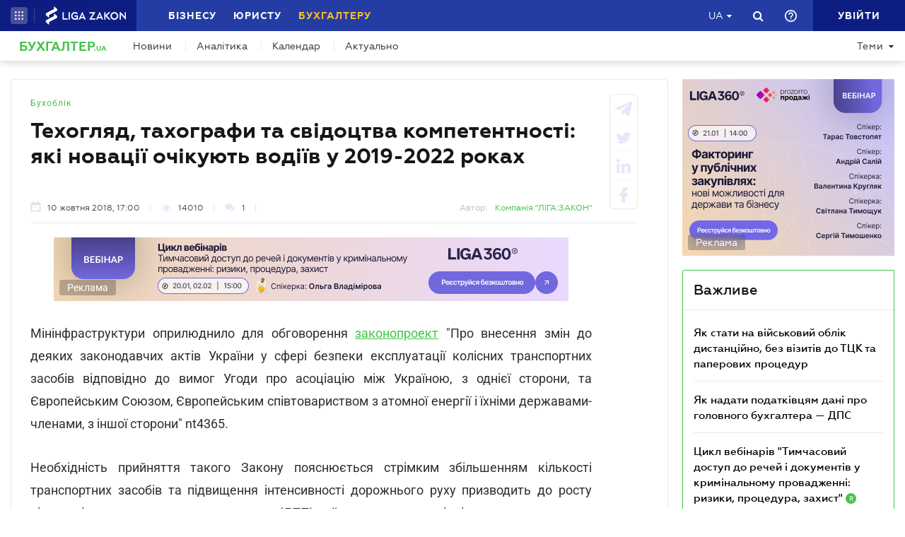

--- FILE ---
content_type: text/html; charset=utf-8
request_url: https://buh.ligazakon.net/news/180972_tekhoglyad-takhografi-ta-svdotstva-kompetentnost-yak-novats-ochkuyut-vodv-u-2019-2022-rokakh
body_size: 22523
content:

<!DOCTYPE html>
<!-- VER v5.09.2 -->
<html>
<head>
    <meta http-equiv="Content-Type" content="text/html; charset=utf-8"/>
    <meta charset="utf-8" />
    <meta name="viewport" content="width=device-width, initial-scale=1.0">
    <meta name="description" content='Мінінфраструктури хоче вдосконалення механізмів держрегулювання у сфері безпеки експлуатації колісних транспортних засобів &#x27A4; Новини від редакції БУХГАЛТЕР.UA &#x27A4; Спеціалізований сайт для бухгалтерів та аудиторів &#x27A4; Все про бухгалтерський облік, податки і фінансової звітності.'/>
    <meta name="keywords" content=''/>
    <title>Техогляд, тахографи та свідоцтва компетентності: які новації очікують водіїв у 2019-2022 роках | БУХГАЛТЕР.UA</title>

    <!-- Browser icons -->
    <link rel="icon" type="image/png" sizes="16x16" href="/Content/_pics/favicon/favicon16.png">
    <link rel="icon" type="image/png" sizes="32x32" href="/Content/_pics/favicon/favicon32.png">
    <link rel="icon" type="image/png" sizes="96x96" href="/Content/_pics/favicon/favicon96.png">
    <link rel="icon" type="image/png" sizes="192x192" href="/Content/_pics/favicon/favicon192.png">
    <link rel="icon" type="image/png" sizes="194x194" href="/Content/_pics/favicon/favicon194.png">

    <!-- iOS Safari, Mac Safari, Android icons  -->
    <link rel="apple-touch-icon" sizes="57x57" href="/Content/_pics/favicon/favicon57.png">
    <link rel="apple-touch-icon" sizes="60x60" href="/Content/_pics/favicon/favicon60.png">
    <link rel="apple-touch-icon" sizes="72x72" href="/Content/_pics/favicon/favicon72.png">
    <link rel="apple-touch-icon" sizes="76x76" href="/Content/_pics/favicon/favicon76.png">
    <link rel="apple-touch-icon" sizes="114x114" href="/Content/_pics/favicon/favicon114.png">
    <link rel="apple-touch-icon" sizes="120x120" href="/Content/_pics/favicon/favicon120.png">
    <link rel="apple-touch-icon" sizes="144x144" href="/Content/_pics/favicon/favicon144.png">
    <link rel="apple-touch-icon" sizes="152x152" href="/Content/_pics/favicon/favicon152.png">
    <link rel="apple-touch-icon" sizes="180x180" href="/Content/_pics/favicon/favicon180.png">
    <meta name="apple-mobile-web-app-status-bar-style" content="#ffffff">

    <!-- Windows tiles -->
    <meta name="msapplication-square70x70logo" content="/Content/_pics/favicon/favicon70.png">
    <meta name="msapplication-square150x150logo" content="/Content/_pics/favicon/favicon150.png">
    <meta name="msapplication-square310x310logo" content="/Content/_pics/favicon/favicon310.png">
    <meta name="msapplication-wide310x150logo" content="/Content/_pics/favicon/favicon310x150.png">
    <meta name="msapplication-TileImage" content="/Content/_pics/favicon/favicon144.png">
    <meta name="msapplication-TileColor" content="#ffffff">
    <meta name="msapplication-navbutton-color" content="#ffffff">
    <meta name="theme-color" content="#ffffff"/>
    <meta name="msapplication-config" content="/Content/_pics/favicon/browserconfig.xml">

    <link rel="mask-icon" href="/Content/_pics/favicon/safari-pinned-tab.svg" color="#42c348">

    <link rel="stylesheet" type="text/css" href="/Content/css/bootstrap.min.css">
    <link rel="stylesheet" type="text/css" href="/Content/css/custom-theme/jquery-ui-1.13.0.custom.css">
    <link rel="stylesheet" type="text/css" href="/Content/css/slick_1.9.0/slick.css"/>
    <link rel="stylesheet" type="text/css" href="/Content/css/slick_1.9.0/slick-theme.css"/>
    <link rel="stylesheet" type="text/css" href="/Content/css/jquery.scrollbar.css"/>

    <!-- Google Tag Manager -->
    <script>(function(w,d,s,l,i){w[l]=w[l]||[];w[l].push({'gtm.start':
    new Date().getTime(),event:'gtm.js'});var f=d.getElementsByTagName(s)[0],
    j=d.createElement(s),dl=l!='dataLayer'?'&l='+l:'';j.async=true;j.src=
    'https://www.googletagmanager.com/gtm.js?id='+i+dl;f.parentNode.insertBefore(j,f);
    })(window,document,'script','dataLayer','GTM-WNB3MTC5');</script>
    <!-- End Google Tag Manager -->

    <script>
        // var JurHeaderSolutionsFromTitle = 'JurHeaderSolutionsFromTitle';
        var isDebugMode = 'False';
        var lang = 'uk-UA';
        var mainHost = 'https://buh.ligazakon.net';

        // LOCALIZATION

        // Home page
        var all = 'Всі';
        var WebinarTypeTitle = 'Вебінар';
        var practicumLecturerTitle = 'Доповідач';
        var buhCalendarLastDayTitle = 'Останній день';
        var buhCalendarODPPartTitle = 'Подання';
        var buhCalendarODSPartTitle = 'Сплати';
        var BuhCalendarPracticumTypeTitle = 'Практикуми';
        var BuhCalendarODPTitle = 'Останній день подання';
        var BuhCalendarODSTitle = 'Останній день сплати';
        var BuhCalendarEventLecturerTitle = 'Спікер';
        var MainCalendarGoToPracticum = 'Перейти до практикума';
        var MainCalendarGoToAll = 'Перейти до всіх';
        var MainSubscribeTextGood1 = 'Дякуємо, за підписку!';
        var MainSubscribeTextGood2 = 'Чекайте на новини вже цього тижня на вашу електронну пошту';
        var MainSubscribeTextBad1 = 'Нажаль, щось пішло не так.';
        var MainSubscribeTextBad2 = 'Спробуйте ще раз декількома хвилинами пізніше';

        // Single Page
        var showAll = 'Показати все';
        var hide = 'Згорнути';
        var relatedReads = 'Читайте також';
        var eventTypePracticum = 'Практикум';
        var calendarPracticumReporter = 'Доповідач';
        var anotherByTopic = 'На цю ж тему';
        var inLZProducts = 'у продуктах ЛІГА:ЗАКОН';
        var imagePreviewShow = 'Збільшити зображення';
        var imagePreviewClose = 'Закрити';

        //
        var oneExpertBlog = 'ДУМКА ЕКСПЕРТА';
        var oneEvent = 'Подія';

        // Header Platforma
        var plaftormaHeaderRUShortLangTitle = 'Рос.';
        var plaftormaHeaderUAShortLAngTitle = 'Укр.';
        var PlatformaHeaderLogin = 'УВІЙТИ';
        var BuhHeaderSolutionsFromTitle = 'Від';
        var BuhHeaderSolutionsMonthShortTitle = 'міс';
        var BuhHeaderSolutionsBuyTitle = 'Придбати';
        var BuhHeaderSolutionsDetailTitle = 'Детальніше';
        var BuhHeaderSolutionsGetTestTitle = 'ВЗЯТИ НА ТЕСТ';
        var platformaHeaderFavoriteFolderAddSuccess = 'Нову теку добавлено';
        var platformaHeaderFeedBackMessage = 'Повідомлення';
        var notificationTitle = 'Сповіщення';
        var errorWithRepeatMessage = 'Сталася помилка. Спробуйте ще раз';
        var emailSubscriptionSuccess = 'Ви підписалися на розсилку новин від порталу БУХГАЛТЕР.ua';
        var emailTooLong = 'Ваша поштова адреса має бути не більше 50 символів';
        var restrictedMailDomain = 'Поштова адреса має заборонений домен. Наш сайт не гарантує коректну роботу із ним';
        var incorrectEmailMessage = 'Будь ласка, перевірте чи правильний Ваш e-mail';
        var requestToApi = 'https://api.ligazakon.net';
        var platformaDomain = 'https://ligazakon.net';

        //Theme page
        var materialOneTitle = 'матеріал';
        var materialTwoTitle = 'матеріали';
        var materialManyTitle = 'матеріалів';

        // Calculator
        var calculatorZPCalculatorAdditionalInfo = 'Якщо сума розрахованої індексації менше суми підвищення зарплати, то виплату індексації припиняють, а якщо більше - визначають індексацію як різницю між сумою індексації та сумою підвищення зарплати. При цьому індексацію нараховують пропорційно відпрацьованому часу, якщо працівник працює неповний робочий час або частину місяця перебував у відпустці або на лікарняному.';

        var upButtonTitle = 'UpButtonTitle';

        //Social Promo Block
        var BuhNewsSocialTitle = 'Читайте нас у соцмережах';
        var BuhNewsSocialSubTitle = 'Підпишіться, щоб завжди бути в курсі бухгалтерських подій.';

    </script>

    <script src="https://code.jquery.com/jquery-3.6.0.min.js"></script>
    <script src="https://cdn.jsdelivr.net/npm/popper.js@1.16.1/dist/umd/popper.min.js" integrity="sha384-9/reFTGAW83EW2RDu2S0VKaIzap3H66lZH81PoYlFhbGU+6BZp6G7niu735Sk7lN" crossorigin="anonymous"></script>
    <script src="/js/lib/bootstrap.min.js"></script>
    <script src="/js/lib/jquery-ui-1.13.0.custom.min.js"></script>
    <script defer src="/js/lib/datepicker-ru.js"></script>
    <script defer src="/js/lib/datepicker-uk.js"></script>
    <script defer src="/js/lib/jquery.inputmask.bundle.min.js"></script>
    <script defer src="/js/lib/slick_1.9.0_edited.js"></script>
    <script defer src="/js/lib/moment/moment.min.js"></script>
    <script defer src="/js/lib/moment/moment_locale_ru.js"></script>
    <script defer src="/js/lib/moment/moment_locale_uk.js"></script>
    <script defer src="/js/lib/jquery.sticky-kit.min.js"></script>
    <script defer src="/js/lib/scroller.js"></script>
    <script type='text/javascript' src='https://ads.ligazakon.net/adserver/www/delivery/spcjs.php?id=3'></script>
    <script defer src="/js/lib/scrollbar/jquery.scrollbar-edited.min.js"></script>

        <link href="/css/dist/main.min.css" rel="stylesheet" />
        <script defer src="/js/dist/SJS/popupTranslate.min.js"></script>
        <script defer src="/js/dist/tooltipTranslate.min.js"></script>
        <script defer src="/js/dist/general.min.js"></script>
        <script defer src="/js/dist/SJS/general2.min.js"></script>
        <script defer src="/js/dist/siteMenu.min.js"></script>
        <script defer src="/js/dist/calendar.min.js"></script>
        <script defer src="/js/dist/calculators.min.js"></script>
        <script defer src="/js/dist/SJS/checkMediaForMainPopup.js"></script>

    <link rel="canonical" href='https://buh.ligazakon.net/news/180972_tekhoglyad-takhografi-ta-svdotstva-kompetentnost-yak-novats-ochkuyut-vodv-u-2019-2022-rokakh'/>

    <meta property="og:title" content="Техогляд, тахографи та свідоцтва компетентності: які новації очікують водіїв у 2019-2022 роках | БУХГАЛТЕР.UA"><meta property="og:type" content="article"><meta property="og:image" content="https://ligazakon.net/static_liga_net/IMAGES/20170315_041.jpg"><meta property="og:url" content="https://buh.ligazakon.net//news/180972_tekhoglyad-takhografi-ta-svdotstva-kompetentnost-yak-novats-ochkuyut-vodv-u-2019-2022-rokakh"><meta property="og:description" content="Мінінфраструктури хоче вдосконалення механізмів держрегулювання у сфері безпеки експлуатації колісних транспортних засобів ➤ Новини від редакції БУХГАЛТЕР.UA ➤ Спеціалізований сайт для бухгалтерів та аудиторів ➤ Все про бухгалтерський облік, податки і фінансової звітності."><link rel="alternate" href="https://buh.ligazakon.net/ru/news/180972_tekhoglyad-takhografi-ta-svdotstva-kompetentnost-yak-novats-ochkuyut-vodv-u-2019-2022-rokakh" hreflang="ru-ua" /><link rel ="alternate" href="https://buh.ligazakon.net/news/180972_tekhoglyad-takhografi-ta-svdotstva-kompetentnost-yak-novats-ochkuyut-vodv-u-2019-2022-rokakh" hreflang="uk-ua" /><script type="application/ld+json">{"@context":"https://schema.org","@type":"NewsArticle","image":{"@type":"ImageObject","url":"https://ligazakon.net/static_liga_net/IMAGES/20170315_041.jpg","height":500,"width":800},"mainEntityOfPage":"https://buh.ligazakon.net//news/180972_tekhoglyad-takhografi-ta-svdotstva-kompetentnost-yak-novats-ochkuyut-vodv-u-2019-2022-rokakh","author":{"@type":"Organization","name":"\u041A\u043E\u043C\u043F\u0430\u043D\u0456\u044F \u0022\u041B\u0406\u0413\u0410:\u0417\u0410\u041A\u041E\u041D\u0022"},"dateModified":"2018-10-10","datePublished":"2018-10-10","headline":"\u0422\u0435\u0445\u043E\u0433\u043B\u044F\u0434, \u0442\u0430\u0445\u043E\u0433\u0440\u0430\u0444\u0438 \u0442\u0430 \u0441\u0432\u0456\u0434\u043E\u0446\u0442\u0432\u0430 \u043A\u043E\u043C\u043F\u0435\u0442\u0435\u043D\u0442\u043D\u043E\u0441\u0442\u0456: \u044F\u043A\u0456 \u043D\u043E\u0432\u0430\u0446\u0456\u0457 \u043E\u0447\u0456\u043A\u0443\u044E\u0442\u044C \u0432\u043E\u0434\u0456\u0457\u0432 \u0443 2019-2022 \u0440\u043E\u043A\u0430\u0445","publisher":{"@type":"Organization","name":"buh.ligazakon.net","url":"https://buh.ligazakon.net/","email":"buhgalter@ligazakon.ua","logo":{"@type":"ImageObject","url":"https://buh.ligazakon.net/biz-seo.png","height":80,"width":600}}}</script>
</head>
<body lang="ua">

    <!-- Google Tag Manager (noscript) -->
    <noscript><iframe src="https://www.googletagmanager.com/ns.html?id=GTM-WNB3MTC5"
    height="0" width="0" style="display:none;visibility:hidden"></iframe></noscript>
    <!-- End Google Tag Manager (noscript) -->
    
    

<script>
    var lisenseAuthorized = false;
    var platformaAPIGlobal = 'https://api.ligazakon.net';
    var platformaHeaderGlobalMenuFunctionInWork = 'Функціонал у розробці';
</script>

<section class="lz-header-main">

    <div class="container central_block">
        <div class="row">
            <div class="col col-md-auto header_left_block">
                <div class="all_solutions_block all_solutions_block_unauth d-flex">
                    <a class="all_solutions_btn dropdown-toggle"
                       href="#"
                       role="button"
                       id="basketDropdownMenuLink"
                       data-toggle="dropdown"
                       aria-haspopup="false"
                       aria-expanded="false">
                            <svg width="12" height="12" viewBox="0 0 12 12" fill="none" xmlns="http://www.w3.org/2000/svg" class="ico_open">
                                <circle class="circle" cx="1.29114" cy="1.29114" r="1.29114" fill="white"/>
                                <circle class="circle" cx="6.00012" cy="1.29114" r="1.29114" fill="white"/>
                                <circle class="circle" cx="10.7091" cy="1.29114" r="1.29114" fill="white"/>
                                <circle class="circle" cx="1.29114" cy="5.99988" r="1.29114" fill="white"/>
                                <circle class="circle" cx="1.29114" cy="10.7089" r="1.29114" fill="white"/>
                                <circle class="circle" cx="6.00012" cy="5.99988" r="1.29114" fill="white"/>
                                <circle class="circle" cx="6.00012" cy="10.7089" r="1.29114" fill="white"/>
                                <circle class="circle" cx="10.7091" cy="5.99988" r="1.29114" fill="white"/>
                                <circle class="circle" cx="10.7091" cy="10.7089" r="1.29114" fill="white"/>
                            </svg>

                            <svg width="12" height="12" viewBox="0 0 12 12" fill="none" xmlns="http://www.w3.org/2000/svg" class="ico_close">
                                <path class="ico_close_lines" d="M1.3335 1.33325L6.00016 5.99991M6.00016 5.99991L10.6668 10.6666M6.00016 5.99991L10.6668 1.33325M6.00016 5.99991L1.3335 10.6666" stroke="white" stroke-width="1.5" stroke-linecap="round" stroke-linejoin="round"/>
                            </svg>
                    </a>
                    <div class="dropdown-menu dropdown-menu-right dropdown-menu_basket" aria-labelledby="productsDropdownMenuLink">
                        <div class="common-dropdown-menu">
                            <div class="common-dropdown-menu__title">ПЛАТФОРМА ЛІГА:ЗАКОН</div>
                            <div class="common-dropdown-menu__list">
                                <a href="http://www.ligazakon.ua/prices/complete/Price_LZ.pdf" target="_blank" class="single-item">
                                    <img src="/Content/_pics/platformaHeaderImage/price.png" class="single-icon">
                                    <span class="single-text">Повний прайс</span>
                                </a>
                                <a href="https://store.ligazakon.net" target="_blank" class="single-item">
                                    <i class="fa fa-check-square"></i>
                                    <span class="single-text">Обрати оптимальне рішення</span>
                                </a>
                            </div>
                        </div>
                        <a href="https://store.ligazakon.net" target="_blank" class="show-all">
                            <div class="show-all__text">УСІ РІШЕННЯ</div>
                            <i class="fa fa-arrow-right"></i>
                        </a>
                    </div>
                </div>

                <a class="platform_link" href="https://ligazakon.net/" target="_blank" >
                    <img alt="Liga:Zakon" src="/Content/_pics/logo_un.png">
                </a>
            </div>
            <div class="col d-none d-lg-block header_central_block">
                <div class="main_menu_links_block d-none d-lg-block">
                    <a class="main_menu_link" href="https://biz.ligazakon.net/" target="_blank" id="lz_biz_link">Бізнесу</a>
                    <a class="main_menu_link" href="https://jurliga.ligazakon.net/" id="lz_jur_link" target="_blank">Юристу</a>
                    <a class="main_menu_link active" href="/" id="lz_buh_link">Бухгалтеру</a>
                </div>
                <div class="search_block">
                    <i class="fa fa-search search_button call_search"></i>
                </div>
                <div class="d-block lang_dropdown">
                    <a class="dropdown-toggle lang_dropdown_link" href="#" role="button" id="langDropdownMenuLink"
                       data-toggle="dropdown" aria-haspopup="true" aria-expanded="false"></a>
                    <div class="dropdown-menu dropdown-menu-right" aria-labelledby="langDropdownMenuLink">
                        <a class="dropdown-item lang_item_ru" href='https://buh.ligazakon.net/ru/news/180972_tekhoglyad-takhografi-ta-svdotstva-kompetentnost-yak-novats-ochkuyut-vodv-u-2019-2022-rokakh'>Російська</a>
                        <a class="dropdown-item lang_item_ua" href='https://buh.ligazakon.net/news/180972_tekhoglyad-takhografi-ta-svdotstva-kompetentnost-yak-novats-ochkuyut-vodv-u-2019-2022-rokakh'>Українська</a>
                    </div>
                </div>
            </div>
            

            <div class="col-12 col-md search_bar">
                <form id="header_search_form" data-platform-host='https://ligazakon.net'>
                    <input class="header_search_input" type="text"
                           placeholder='Пошук по всій платформі ЛІГА:ЗАКОН'>
                    <a class="header_search_submit">
                        <i class="fa fa-search search_button"></i>
                    </a>
                    <input class="submit_hidden" type="submit">
                </form>
            </div>

            <div class="col col-lg-auto header_right_block">
                <div class="d-block d-lg-none lang_dropdown">
                    <a class="dropdown-toggle lang_dropdown_link" href="#" role="button" id="langDropdownMenuLink"
                       data-toggle="dropdown" aria-haspopup="true" aria-expanded="false"></a>
                    <div class="dropdown-menu dropdown-menu-right" aria-labelledby="langDropdownMenuLink">
                        <a class="dropdown-item lang_item_ru" href='https://buh.ligazakon.net/ru/news/180972_tekhoglyad-takhografi-ta-svdotstva-kompetentnost-yak-novats-ochkuyut-vodv-u-2019-2022-rokakh'>Російська</a>
                        <a class="dropdown-item lang_item_ua" href='https://buh.ligazakon.net/news/180972_tekhoglyad-takhografi-ta-svdotstva-kompetentnost-yak-novats-ochkuyut-vodv-u-2019-2022-rokakh'>Українська</a>
                    </div>
                </div>

                <div class="search_block">
                    <i class="fa fa-search search_button call_search"></i>
                </div>

                <div class="help_block help_dropdown">
                    <a
                        class="help_dropdown_link dropdown-toggle"
                        href="#"
                        role="button"
                        id="dropDownMenuHelp"
                        data-toggle="dropdown"
                        aria-haspopup="true"
                        aria-expanded="false"
                    >
                        <svg width="17" height="17" viewBox="0 0 20 20" fill="none" xmlns="http://www.w3.org/2000/svg">
                            <path d="M9 16H11V14H9V16ZM10 0C4.48 0 0 4.48 0 10C0 15.52 4.48 20 10 20C15.52 20 20 15.52 20 10C20 4.48 15.52 0 10 0ZM10 18C5.59 18 2 14.41 2 10C2 5.59 5.59 2 10 2C14.41 2 18 5.59 18 10C18 14.41 14.41 18 10 18ZM10 4C7.79 4 6 5.79 6 8H8C8 6.9 8.9 6 10 6C11.1 6 12 6.9 12 8C12 10 9 9.75 9 13H11C11 10.75 14 10.5 14 8C14 5.79 12.21 4 10 4Z" fill="white"/>
                        </svg>
                    </a>
                    <div class="dropdown-menu dropdown-menu_help dropdown-menu-right" aria-labelledby="dropDownMenuHelp">
                        <div class="help_block_wrap">
                            <div class="help_block_title"><b>Технічна підтримка</b></div>
                            <p><a href="/cdn-cgi/l/email-protection#5a292f2a2a35282e1a36333d3b203b313534742f3b"><span class="__cf_email__" data-cfemail="2d5e585d5d425f596d41444a4c574c46424303584c">[email&#160;protected]</span></a></p>
                            <p><a href="tel:0-800-210-103">0-800-210-103</a></p>

                            <div class="help_block_title help_block_title_t2">Чат-бот</div>
                        </div>
                        <div class="help_block_items">
                            <div class="help_block_item" data-link="https://ligazakon.net/telegram">
                                <svg width="41" height="40" viewBox="0 0 41 40" fill="none" xmlns="http://www.w3.org/2000/svg">
                                    <ellipse cx="20.5707" cy="20" rx="19.8939" ry="20" fill="#0088CC"/>
                                    <path d="M9.97775 20.3741L14.5515 22.0886L16.3344 27.8557C16.4119 28.2454 16.8771 28.3233 17.1871 28.0895L19.7453 25.9853C19.9779 25.7515 20.3655 25.7515 20.6755 25.9853L25.2492 29.3364C25.5593 29.5702 26.0244 29.4144 26.102 29.0247L29.5128 12.6587C29.5904 12.269 29.2028 11.8793 28.8152 12.0352L9.97775 19.3609C9.51263 19.5168 9.51263 20.2182 9.97775 20.3741ZM16.1019 21.2313L25.0942 15.6981C25.2492 15.6201 25.4043 15.8539 25.2492 15.9319L17.8848 22.868C17.6523 23.1018 17.4197 23.4135 17.4197 23.8032L17.1871 25.6736C17.1871 25.9074 16.7995 25.9853 16.722 25.6736L15.7918 22.2445C15.5592 21.8548 15.7143 21.3872 16.1019 21.2313Z" fill="white"/>
                                </svg>
                            </div>
                            <div class="help_block_item" data-link="https://ligazakon.net/viber">
                                <svg width="40" height="40" viewBox="0 0 40 40" fill="none" xmlns="http://www.w3.org/2000/svg">
                                    <ellipse cx="19.8939" cy="20" rx="19.8939" ry="20" fill="#665CAC"/>
                                    <path d="M26.115 10.5459C22.3237 9.81803 18.3865 9.81803 14.5952 10.5459C12.9183 10.9099 10.804 12.9479 10.4394 14.5493C9.78322 17.6792 9.78322 20.8819 10.4394 24.0118C10.8769 25.6131 12.9912 27.6512 14.5952 28.0152C14.6682 28.0152 14.7411 28.0879 14.7411 28.1607V32.7464C14.7411 32.9648 15.0327 33.1103 15.1785 32.892L17.3658 30.6355C17.3658 30.6355 19.1156 28.8158 19.4073 28.5247C19.4073 28.5247 19.4802 28.4519 19.5531 28.4519C21.7404 28.5247 24.0006 28.3063 26.1879 27.9424C27.8648 27.5784 29.9792 25.5403 30.3437 23.939C30.9999 20.8091 30.9999 17.6064 30.3437 14.4765C29.9063 12.9479 27.7919 10.9099 26.115 10.5459ZM26.1879 24.2302C25.8233 24.958 25.3859 25.5403 24.6568 25.9043C24.438 25.9771 24.2193 26.0499 24.0006 26.1227C23.7089 26.0499 23.4902 25.9771 23.2715 25.9043C20.9384 24.958 18.7511 23.6478 17.0013 21.7553C16.0534 20.6635 15.2514 19.4261 14.5952 18.1159C14.3036 17.4608 14.012 16.8785 13.7932 16.2234C13.5745 15.6411 13.9391 15.0588 14.3036 14.6221C14.6682 14.1853 15.1056 13.8942 15.616 13.6758C15.9805 13.4575 16.3451 13.603 16.6367 13.8942C17.22 14.6221 17.8033 15.35 18.2407 16.1506C18.5324 16.6601 18.4595 17.2425 17.9491 17.6064C17.8033 17.6792 17.7304 17.752 17.5845 17.8976C17.5116 17.9703 17.3658 18.0431 17.2929 18.1887C17.1471 18.4071 17.1471 18.6254 17.22 18.8438C17.8033 20.5179 18.8969 21.8281 20.5738 22.556C20.8655 22.7016 21.0842 22.7744 21.4488 22.7744C21.9591 22.7016 22.1778 22.1193 22.5424 21.8281C22.9069 21.537 23.3444 21.537 23.7819 21.7553C24.1464 21.9737 24.5109 22.2649 24.9484 22.556C25.313 22.8472 25.6775 23.0655 26.0421 23.3567C26.2608 23.5023 26.3337 23.8662 26.1879 24.2302ZM23.1257 18.771C22.9798 18.771 23.0528 18.771 23.1257 18.771C22.834 18.771 22.7611 18.6254 22.6882 18.4071C22.6882 18.2615 22.6882 18.0431 22.6153 17.8976C22.5424 17.6064 22.3966 17.3152 22.1049 17.0969C21.9591 17.0241 21.8133 16.9513 21.6675 16.8785C21.4487 16.8057 21.3029 16.8057 21.0842 16.8057C20.8655 16.7329 20.7926 16.5874 20.7926 16.369C20.7926 16.2234 21.0113 16.0778 21.1571 16.0778C22.3237 16.1506 23.1986 16.8057 23.3444 18.1887C23.3444 18.2615 23.3444 18.4071 23.3444 18.4799C23.3444 18.6254 23.2715 18.771 23.1257 18.771ZM22.3966 15.5683C22.032 15.4227 21.6675 15.2772 21.23 15.2044C21.0842 15.2044 20.8655 15.1316 20.7197 15.1316C20.5009 15.1316 20.3551 14.986 20.428 14.7676C20.428 14.5493 20.5738 14.4037 20.7926 14.4765C21.5217 14.5493 22.1778 14.6949 22.834 14.986C24.1464 15.6411 24.8755 16.7329 25.0942 18.1887C25.0942 18.2615 25.0942 18.3343 25.0942 18.4071C25.0942 18.5526 25.0942 18.6982 25.0942 18.9166C25.0942 18.9894 25.0942 19.0622 25.0942 19.135C25.0213 19.4261 24.511 19.4989 24.438 19.135C24.438 19.0622 24.3651 18.9166 24.3651 18.8438C24.3651 18.1887 24.2193 17.5336 23.9277 16.9513C23.4902 16.2962 22.9798 15.8595 22.3966 15.5683ZM26.3337 19.9356C26.115 19.9356 25.9691 19.7173 25.9691 19.4989C25.9691 19.0622 25.8962 18.6254 25.8233 18.1887C25.5317 15.8595 23.636 13.967 21.3758 13.603C21.0113 13.5302 20.6467 13.5302 20.3551 13.4575C20.1364 13.4575 19.8447 13.4575 19.7718 13.1663C19.6989 12.9479 19.9176 12.7296 20.1364 12.7296C20.2093 12.7296 20.2822 12.7296 20.2822 12.7296C23.2715 12.8024 20.428 12.7296 20.2822 12.7296C23.3444 12.8024 25.8962 14.8404 26.4066 17.8976C26.4795 18.4071 26.5524 18.9166 26.5524 19.4989C26.6982 19.7173 26.5524 19.9356 26.3337 19.9356Z" fill="white"/>
                                </svg>
                            </div>
                            <div class="help_block_item" data-link="https://ligazakon.net/fb">
                                <svg _ngcontent-bup-c29="" fill="none" height="40" viewBox="0 0 40 40" width="40" xmlns="http://www.w3.org/2000/svg">
                                    <circle _ngcontent-bup-c29="" cx="20" cy="20" fill="#4E6297" r="20"></circle>
                                    <path _ngcontent-bup-c29="" d="M29 13.8186C29 12.3212 27.6788 11 26.1813 11H14.8186C13.3212 11 12 12.3212 12 13.8186V25.1813C12 26.6787 13.3212 28 14.8186 28H20.544V21.5699H18.4301V18.7513H20.544V17.6062C20.544 15.6684 21.9534 13.9948 23.715 13.9948H26.0052V16.8135H23.715C23.4508 16.8135 23.1865 17.0777 23.1865 17.6062V18.7513H26.0052V21.5699H23.1865V28H26.1813C27.6788 28 29 26.6787 29 25.1813V13.8186Z" fill="white"></path>
                                </svg>
                            </div>
                        </div>
                    </div>
                </div> 

                <div class="enter_link_container">
                    <a class="enter-link" href="https://auth.ligazakon.net?referer=https://buh.ligazakon.net/news/180972_tekhoglyad-takhografi-ta-svdotstva-kompetentnost-yak-novats-ochkuyut-vodv-u-2019-2022-rokakh" rel="nofollow">
                        <i class="fa fa-sign-in" aria-hidden="true"></i>
                        <span>УВІЙТИ</span>
                    </a>
                </div>
            </div>
        </div>
    </div>
    <div class="bg_fade"></div>
</section>
        <script data-cfasync="false" src="/cdn-cgi/scripts/5c5dd728/cloudflare-static/email-decode.min.js"></script><script defer src="/js/dist/headerJS/headerPlatformaUnAuth.min.js"></script>


<div class="modal fade" id="favorite-modal" tabindex="-1" role="dialog">
    <div class="modal-dialog" role="document">
        <div class="modal-content">
            <div class="modal-header">
                Додавання в Обране
                <button type="button" class="close" data-dismiss="modal" aria-label="Close">
                    <i class="fa fa-close"></i>
                </button>
            </div>
            <form class="favorite-form" novalidate>
                <div class="modal-body">
                   <div class="favorite-title-block">
                       <img class="favicon" src="/Content/_pics/favicon/favicon16.png" alt="icon">
                       <textarea name="favorite-title" id="favorite-title" maxlength="250" placeholder='PlatformaHeaderSiteFavoritesEnterTitleLinkPlaceHolder'></textarea>
                       <div class="fake-textarea-title"></div>
                   </div>
                    <div class="favorite-comment-block">
                        <textarea name="favorite-comment" id="favorite-comment" maxlength="700" placeholder='PlatformaHeaderSiteFavoritesCommentsPlaceHolder'></textarea>
                    </div>
                    <div class="favorite-search-input">
                        <label for="favorite-search" class="fa fa-search"></label>
                        <input type="text" placeholder='Пошук папки' id="favorite-search" name="favorite-search" submit-folder-id="0">
                    </div>
                    <div class="favorite-folder-block">
                        <ul class="favorite-folder-list">
                            <li id="folder-container" class="single-folder" folder-id="0">
                                <div class="for-folder-hover"></div>
                                <span class="folder-root-text text">МОЇ ПАПКИ</span>
                                <span class="folderIndicator">
                                    <svg data-name="Layer 1" id="root-folder-icon" viewBox="0 0 16 12" xmlns="http://www.w3.org/2000/svg">
                                    <defs>
                                        <style>.clssss-1{opacity:1; fill: #303f9f}</style>
                                    </defs>
                                    <title>folders</title>
                                    <path class="clssss-1" d="M14.5,2a1.44,1.44,0,0,1,1.06.44A1.44,1.44,0,0,1,16,3.5v7A1.5,1.5,0,0,1,14.5,12H1.5a1.44,1.44,0,0,1-1.06-.44A1.44,1.44,0,0,1,0,10.5v-9A1.44,1.44,0,0,1,.44.44,1.44,1.44,0,0,1,1.5,0h5l2,2Zm-.19,8.5a.21.21,0,0,0,.19-.19V3.69a.21.21,0,0,0-.19-.19H7.88l-2-2H1.69a.21.21,0,0,0-.19.19v8.62a.21.21,0,0,0,.19.19Z"></path>
                                </svg>
                                </span>
                                <i class="arrow-folder fa fa-chevron-down"></i>
                                <span class="createFolder" id="forInsertRecurtion" folderid="0"><svg data-name="Layer 1" id="add_folder_svg" viewBox="0 0 22 18" xmlns="http://www.w3.org/2000/svg">
                                    <defs>
                                    <style>.add-folder-icon { fill: #ffbe26;}</style>
                                    </defs>
                                    <title>add_folder</title>
                                    <path class="add-folder-icon" d="M21.34,3.66A2.14,2.14,0,0,0,19.75,3h-8l-3-3H2.25A2.14,2.14,0,0,0,.66.66,2.14,2.14,0,0,0,0,2.25v13.5a2.14,2.14,0,0,0,.66,1.59A2.14,2.14,0,0,0,2.25,18h17.5A2.25,2.25,0,0,0,22,15.75V5.25A2.14,2.14,0,0,0,21.34,3.66ZM15,9.57v2H12v3H10v-3H7v-2h3v-3h2v3Z"></path>
                                    </svg>
                                </span>
                                <div class="folder-hover"></div>
                            </li>

                        </ul>
                        <div class="favorite-folder-loader-block show">
                            <div class="loader"></div>
                        </div>
                    </div>
                    <div class="favorite-search-block hidden-search-block">

                    </div>
                </div>
                <div class="modal-footer">
                    <button type="button" class="close close_favorite_modal" data-dismiss="modal" aria-label="Close"><span class="close_favorite_modal__text">Скасувати</span></button>
                    <button type="submit" class="submit_favorite_modal"><span class="submit_favorite_modal__text">Додати</span> <div class="submit-loader-wrapper"><span class="loader"></span></div></button>
                </div>
            </form>
        </div>
    </div>
</div>

<div class="modal fade" tabindex="-1" role="dialog" style="" id="bigtable">
    <div class="modal-dialog" role="document">
        <div class="modal-content">
            <button type="button" class="close" data-dismiss="modal" aria-label="Close"></button>
            <div class="modal-body"></div>
        </div>
    </div>
</div>

<div class="wrap_popout_previewphoto"></div>

<div class="push-modal close">
    <div class="push-modal_text"></div>
</div>

<script>
    var platformHost = 'https://ligazakon.net';
    var platformaHeaderFeedBackErrorMessage = 'На сервері виникла помилка. Додаток тимчасово недоступний, спробуйте повторити дію пізніше';
    var platformaHeaderFavoriteItemAddSuccess = 'Сторінку додано до Обраного ';
    var platformaHeaderMyBookmarks = 'Мої закладки';
    var platformaHeaderFavoriteSelectFolderPls = 'Оберіть теку';
    var notificationTitle = 'Сповіщення';
    var platformaHeaderFeedBackMessage = 'Повідомлення';
    var lzUserAuthorized = 'False';
</script>

    <section class="main_menu_section">
    <div class="container central_block">



        <div class="main_menu main_menu_wide d-xs-flex">
            <div class="menu_logo_block">
                    <a href="https://buh.ligazakon.net/">
                        <div class="menu_logo_title">Бухгалтер<span>.ua</span></div>
                    </a>
            </div>

            <nav class="menu_nav_block">
                <a class="menu_nav_item active" href='https://buh.ligazakon.net/news'>Новини</a>
                <a class="menu_nav_item" href='https://buh.ligazakon.net/analitycs'><span></span>Аналітика</a>
                <a class="menu_nav_item" href='https://buh.ligazakon.net/calendar'  ><span></span>Календар</a>
                <a class="menu_nav_item" href='https://buh.ligazakon.net/aktualno'><span></span>Актуально</a>
            </nav>

            <div class="menu_dropdowns_block">
                <div class="menu_dropdown_item dropdown_topics_block">
                    <a class="dropdown-toggle menu_dropdown_button" href="#" id="dropdownMenuLinkIndustries" data-toggle="dropdown" aria-haspopup="true" aria-expanded="false">Теми<i class="fa fa-caret-down" aria-hidden="true"></i></a>
                    <div class="dropdown-menu dropdown-menu-right" aria-labelledby="dropdownMenuLinkIndustries" id="dropdownMenuLinkIndustries_list">
                        <ul>
                                <li><a class="dropdown-item" href="/temy/otpuska">Відпустки</a></li>
                                <li><a class="dropdown-item" href="/temy/zemlya-i-nedvizhimost">Земля та нерухомість</a></li>
                                <li><a class="dropdown-item" href="/temy/otchetnost">Звітність</a></li>
                                <li><a class="dropdown-item" href="/temy/pensii-i-sotsobespechenie">Пенсії та соцзабезпечення</a></li>
                                <li><a class="dropdown-item" href="/temy/rro-i-raschety">РРО та розрахунки</a></li>
                                <li><a class="dropdown-item" href="/temy/flp-i-edinyj-nalog">ФОП та єдиний податок</a></li>
                                <li><a class="dropdown-item" href="/temy/buhuchet">Бухоблік</a></li>
                                <li><a class="dropdown-item" href="/temy/aktsiz-licenzii">Акциз і ліцензування</a></li>
                                <li><a class="dropdown-item" href="/temy/dogovorni-vidnosyny">Договорні відносини</a></li>
                                <li><a class="dropdown-item" href="/temy/nipidkontrolni-teritorii">Непідконтрольні території</a></li>
                                <li><a class="dropdown-item" href="/temy/esv">ЄСВ</a></li>
                                <li><a class="dropdown-item" href="/temy/komandirovki">Відрядження</a></li>
                                <li><a class="dropdown-item" href="/temy/uchet-v-otraslyah">Облік в галузях</a></li>
                                <li><a class="dropdown-item" href="/temy/mizhnarodni_vidnosyny">Міжнародні відносини</a></li>
                                <li><a class="dropdown-item" href="/temy/zarplata-i-kadry">Зарплата та кадри</a></li>
                                <li><a class="dropdown-item" href="/temy/nds">ПДВ</a></li>
                                <li><a class="dropdown-item" href="/temy/otvetstvennost">Відповідальність</a></li>
                                <li><a class="dropdown-item" href="/temy/ndfl-i-voennyj-sbor">ПДФО та військовий збір</a></li>
                                <li><a class="dropdown-item" href="/temy/renta-i-resursnye-platezhi">Рента та ресурсні платежі</a></li>
                                <li><a class="dropdown-item" href="/temy/byudzhetnye-organizatsii">Бюджетні організації</a></li>
                                <li><a class="dropdown-item" href="/temy/perevirky">Перевірки</a></li>
                                <li><a class="dropdown-item" href="/temy/personal">Персонал</a></li>
                                <li><a class="dropdown-item" href="/temy/nalog-na-pribyl">Податок на прибуток</a></li>
                                <li><a class="dropdown-item" href="/temy/derzhava-budget">Держава, бюджет</a></li>
                                <li><a class="dropdown-item" href="/temy/administrirovanie-nalogov">Адміністрування податків</a></li>
                                <li><a class="dropdown-item" href="/temy/zed">ЗЕД</a></li>
                        </ul>
                    </div>
                </div>
            </div>
            <div class="menu_right_breakpoint"></div>

            <div class="menu_nav_dropdown menu_nav_dropdown_mobile d-xl-none d-block">
                <a class="dropdown-toggle menu_nav_dropdown_link" href="#" id="dropdownMenuNavMob" data-toggle="dropdown" data-display="static" aria-haspopup="true" aria-expanded="false" data-reference="parent">
                    <span></span>
                </a>
                <div class="dropdown-menu" aria-labelledby="dropdownMenuNavMob">
                    <div class="dropdown_menu_nav_block">
                        <a class="dropdown-item dropdown_menu_nav_item" href='https://buh.ligazakon.net/news'>Новини</a>
                        <a class="dropdown-item dropdown_menu_nav_item" href='https://buh.ligazakon.net/analitycs'><span></span>Аналітика</a>
                        <a class="dropdown-item dropdown_menu_nav_item" href='https://buh.ligazakon.net/calendar'  ><span></span>Календар</a>
                        <a class="dropdown-item dropdown_menu_nav_item" href='https://buh.ligazakon.net/aktualno'><span></span>Актуально</a>
                    </div>

                    <div class="accordion" id="dropdown_menu_accordion_mob">
                        <div class="card">
                            <div class="accordion_card_header" id="dropdown_menu_topics">
                                <a class="collapsed" href="javascript:void(0);" data-toggle="collapse" data-target="#collapseTopics" aria-expanded="false" aria-controls="collapseTopics">
                                    Теми
                                </a>
                            </div>
                            <div id="collapseTopics" class="collapse" aria-labelledby="dropdown_menu_topics" data-parent="#dropdown_menu_accordion_mob">
                                <div class="card-body">
                                        <a class="dropdown-item" href="/temy/otpuska">Відпустки</a>
                                        <a class="dropdown-item" href="/temy/zemlya-i-nedvizhimost">Земля та нерухомість</a>
                                        <a class="dropdown-item" href="/temy/otchetnost">Звітність</a>
                                        <a class="dropdown-item" href="/temy/pensii-i-sotsobespechenie">Пенсії та соцзабезпечення</a>
                                        <a class="dropdown-item" href="/temy/rro-i-raschety">РРО та розрахунки</a>
                                        <a class="dropdown-item" href="/temy/flp-i-edinyj-nalog">ФОП та єдиний податок</a>
                                        <a class="dropdown-item" href="/temy/buhuchet">Бухоблік</a>
                                        <a class="dropdown-item" href="/temy/aktsiz-licenzii">Акциз і ліцензування</a>
                                        <a class="dropdown-item" href="/temy/dogovorni-vidnosyny">Договорні відносини</a>
                                        <a class="dropdown-item" href="/temy/nipidkontrolni-teritorii">Непідконтрольні території</a>
                                        <a class="dropdown-item" href="/temy/esv">ЄСВ</a>
                                        <a class="dropdown-item" href="/temy/komandirovki">Відрядження</a>
                                        <a class="dropdown-item" href="/temy/uchet-v-otraslyah">Облік в галузях</a>
                                        <a class="dropdown-item" href="/temy/mizhnarodni_vidnosyny">Міжнародні відносини</a>
                                        <a class="dropdown-item" href="/temy/zarplata-i-kadry">Зарплата та кадри</a>
                                        <a class="dropdown-item" href="/temy/nds">ПДВ</a>
                                        <a class="dropdown-item" href="/temy/otvetstvennost">Відповідальність</a>
                                        <a class="dropdown-item" href="/temy/ndfl-i-voennyj-sbor">ПДФО та військовий збір</a>
                                        <a class="dropdown-item" href="/temy/renta-i-resursnye-platezhi">Рента та ресурсні платежі</a>
                                        <a class="dropdown-item" href="/temy/byudzhetnye-organizatsii">Бюджетні організації</a>
                                        <a class="dropdown-item" href="/temy/perevirky">Перевірки</a>
                                        <a class="dropdown-item" href="/temy/personal">Персонал</a>
                                        <a class="dropdown-item" href="/temy/nalog-na-pribyl">Податок на прибуток</a>
                                        <a class="dropdown-item" href="/temy/derzhava-budget">Держава, бюджет</a>
                                        <a class="dropdown-item" href="/temy/administrirovanie-nalogov">Адміністрування податків</a>
                                        <a class="dropdown-item" href="/temy/zed">ЗЕД</a>
                                </div>
                            </div>
                        </div>
                    </div>
                </div>
            </div>

        </div>



        <div class="main_menu main_menu_mobile d-sm-none d-xs-flex d-none">
            
            <div class="menu_logo_block">
                <a href="https://buh.ligazakon.net/">
                    <div class="menu_logo_title">Бухгалтер<span>.ua</span></div>
                </a>
            </div>

            <div class="menu_nav_dropdown">
                <a class="dropdown-toggle menu_nav_dropdown_link" href="#" id="dropdownMenuNavMob" data-toggle="dropdown" data-display="static" aria-haspopup="true" aria-expanded="false" data-reference="parent"><i class="fa fa-bars"></i></a>
                <div class="dropdown-menu" aria-labelledby="dropdownMenuNavMob">
                    <i class="fa fa-angle-up"></i>
                    <div class="dropdown_menu_nav_block">
                        <a class="dropdown-item dropdown_menu_nav_item" href='https://buh.ligazakon.net/news'>Новини</a>
                        <a class="dropdown-item dropdown_menu_nav_item" href='https://buh.ligazakon.net/analitycs'><span></span>Аналітика</a>
                        <a class="dropdown-item dropdown_menu_nav_item" href='https://buh.ligazakon.net/calendar'><span></span>Календар</a>
                        <a class="dropdown-item dropdown_menu_nav_item" href='https://buh.ligazakon.net/aktualno'><span></span>Актуально</a>
                        <div class="dropdown-divider"></div>
                    </div>

                    <div class="dropdown-divider"></div>

                    <div class="accordion" id="dropdown_menu_accordion_mob">
                        <div class="card">
                            <div class="accordion_card_header" id="dropdown_menu_topics">
                                <a class="collapsed" href="javascript:void(0);" data-toggle="collapse" data-target="#collapseTopics" aria-expanded="false" aria-controls="collapseTopics">
                                    Теми
                                </a>
                            </div>
                            <div id="collapseTopics" class="collapse" aria-labelledby="dropdown_menu_topics" data-parent="#dropdown_menu_accordion_mob">
                                <div class="card-body">
                                        <a class="dropdown-item" href="/temy/otpuska">Відпустки</a>
                                        <a class="dropdown-item" href="/temy/zemlya-i-nedvizhimost">Земля та нерухомість</a>
                                        <a class="dropdown-item" href="/temy/otchetnost">Звітність</a>
                                        <a class="dropdown-item" href="/temy/pensii-i-sotsobespechenie">Пенсії та соцзабезпечення</a>
                                        <a class="dropdown-item" href="/temy/rro-i-raschety">РРО та розрахунки</a>
                                        <a class="dropdown-item" href="/temy/flp-i-edinyj-nalog">ФОП та єдиний податок</a>
                                        <a class="dropdown-item" href="/temy/buhuchet">Бухоблік</a>
                                        <a class="dropdown-item" href="/temy/aktsiz-licenzii">Акциз і ліцензування</a>
                                        <a class="dropdown-item" href="/temy/dogovorni-vidnosyny">Договорні відносини</a>
                                        <a class="dropdown-item" href="/temy/nipidkontrolni-teritorii">Непідконтрольні території</a>
                                        <a class="dropdown-item" href="/temy/esv">ЄСВ</a>
                                        <a class="dropdown-item" href="/temy/komandirovki">Відрядження</a>
                                        <a class="dropdown-item" href="/temy/uchet-v-otraslyah">Облік в галузях</a>
                                        <a class="dropdown-item" href="/temy/mizhnarodni_vidnosyny">Міжнародні відносини</a>
                                        <a class="dropdown-item" href="/temy/zarplata-i-kadry">Зарплата та кадри</a>
                                        <a class="dropdown-item" href="/temy/nds">ПДВ</a>
                                        <a class="dropdown-item" href="/temy/otvetstvennost">Відповідальність</a>
                                        <a class="dropdown-item" href="/temy/ndfl-i-voennyj-sbor">ПДФО та військовий збір</a>
                                        <a class="dropdown-item" href="/temy/renta-i-resursnye-platezhi">Рента та ресурсні платежі</a>
                                        <a class="dropdown-item" href="/temy/byudzhetnye-organizatsii">Бюджетні організації</a>
                                        <a class="dropdown-item" href="/temy/perevirky">Перевірки</a>
                                        <a class="dropdown-item" href="/temy/personal">Персонал</a>
                                        <a class="dropdown-item" href="/temy/nalog-na-pribyl">Податок на прибуток</a>
                                        <a class="dropdown-item" href="/temy/derzhava-budget">Держава, бюджет</a>
                                        <a class="dropdown-item" href="/temy/administrirovanie-nalogov">Адміністрування податків</a>
                                        <a class="dropdown-item" href="/temy/zed">ЗЕД</a>
                                    <i class="fa fa-angle-down"></i>
                                </div>
                            </div>
                        </div>
                    </div>
                </div>
            </div>
        </div>
</section>

    <div style="margin-top: 112px;" data-main-container="main-container">
        <style>
    .widget-ear-button{
        display: block;
    }
</style>
<script> 
    var platformaAPI = 'https://api.ligazakon.net';
    var sharedLinkHost = 'https://buh.ligazakon.net';
    var sharedLinkItem = '/news/180972_tekhoglyad-takhografi-ta-svdotstva-kompetentnost-yak-novats-ochkuyut-vodv-u-2019-2022-rokakh';
    var sharedLinkKey = '-news';
    var sharedIdItem = '180972';
    var sharedTitleItem = 'Техогляд, тахографи та свідоцтва компетентності: які новації очікують водіїв у 2019-2022 роках';   
    var seeAll = 'Подивитися всі';
    var hideAll = 'Згорнути';
    var isModerate = 'False';
    var NewsModeratorCommentBlockHideCommentItem = 'Приховати коментар';
    var NewsModeratorCommentBlockShowCommentItem = 'Показати коментар'; 
</script>



<section class="globalsinglepage_section newssinglepage_section single_page">
    <script>
    var promoBannerCheckAuth = 'False';
    var showPromoBannerAfterSeccond = '5';
    if (!showPromoBannerAfterSeccond) {
        showPromoBannerAfterSeccond = 0;
    }
    var popupBannerType = '#LEAD#';
    var popupBannerId = '2931b051-0b25-4610-9a41-c652fab52509';
    var popupBannerProductAlias = 'LIGA360_New_checklist';
    var popupBannerConsents = '0';
    var popupBannerfrequency = 'day';  
    var isForUser = 'True';
    var isForAnonym = 'True';

</script>
<style>

    .promo-banner-chevron__text {
        color: rgba(255, 255, 255, 1);
    }
    .popout-banner-input {
        border: none;
        border-bottom: 2px solid rgb(255, 255, 255);
        color: rgb(255, 255, 255);
    }

    .popout-banner-input::placeholder {
        color: rgb(255, 255, 255);
    }
    .btn-promo-banner_submit, .btn-promo-banner_link {
        background-color: #ffffff;
        color: #010101;
        border: none;
    }
    .btn-promo-banner_submit:hover, .btn-promo-banner_link:hover {
        background-color: #7267e6;
        color: #ffffff;
        border: none;
    }

    .btn-promo-banner_close {
        background-color: rgba(255, 255, 255, 0.7);
        color: rgba(255, 255, 255, 1);
        border: none;
    }
    .btn-promo-banner_close:hover {
        background-color: rgba(255, 255, 255, 0.7);
        color: rgba(255, 255, 255, 1);
        border: none;
    }
</style>
    <div class="wrapper-banner-by-tag trigger_top " style="background-color: #7065de;
                                          background-image: ;
                                          background-image: ">
        <div class="container central_block">
            <div class="row">
                <div class="col-12 banner-by-tag banner-by-tag_withform">
                    <div class="left-side-container left-side-container_lead">
                        <div class="banner-by-tag__image" style="background-image: url(https://cms-platforma.ligazakon.net//media/4644/112x100-1.png)">
                        </div>
                        <div class="banner-by-tag__text banner-by-tag__text_sended banner-by-tag__text_sended_ok">
                            <p style="color:#ffffff"><b>Готово!</b></p>
                            <p style="color:#ffffff">Матеріали надіслані на вказаний вами email</p>
                        </div>
                        <div class="banner-by-tag__text banner-by-tag__text_sended banner-by-tag__text_sended_false">
                            <p style="color:#ffffff"><b>Виникла помилка.</b></p>
                            <p style="color:#ffffff">Спробуйте повторити запит пізніше</p>
                        </div>
                        <div class="banner-by-tag__text">
                                <div class="banner-by-tag__title" style="color:#ffffff">
                                    Як виявити номінального директора?
                                </div>
                                <div class="banner-by-tag__subtitle" style="color:rgb(255, 255, 255)">
                                    Чекліст ключових порад
                                </div>
                        </div>
                        <div class="promo-banner-chevron">
                        </div>
                    </div>
                    <form class="right-side-container right-side-container_lead">
                        <div class="field-set-wrapper">
                            <div class="field-set">
                                <div class="input-wrapper" style="width: 31%">
                                    <input placeholder="Имя" name="firstName" class="popout-banner-input popout_firstName" maxlength="256" type="text">
                                    <span class="no_error"></span>
                                </div>
                                <div class="input-wrapper" style="width: 31%">
                                    <input placeholder="E-mail" name="email" class="popout-banner-input popout_email" maxlength="256" type="text">
                                    <span class="no_error"></span>
                                </div>
                                <div class="input-wrapper" style="width: 31%">
                                    <input placeholder="Телефон" name="phone" class="popout-banner-input popout_phone" id="popout_phone" maxlength="256" type="text">
                                    <span class="no_error"></span>
                                </div>
                            </div>
                        </div>
                        <div class="button-block">
                            <button class="btn-promo-banner btn-promo-banner_submit" type="button">
                                <span class="btn-text">Отримати чекліст</span>
                                <span class="disabled-effect"></span>
                                <span class="loader-wrapper">
                                    <span class="loader"></span>
                                </span>
                            </button>
                            <button type="button" class="close_promo_banner close" aria-label="Close">
                            </button>
                        </div>
                    </form>
                </div>
            </div>
        </div>
    </div>
    <div id="bannerByTag_captcha_container" data-size="invisible"></div>


<script src="/js/dist/SJS/promoBannerByTag.js"></script>

    <div class="container central_block central_block_1310">
        <div class="langwarning">
            <div class="langwarning-close" id="langwarning-close"></div>
            <div class="img"></div>
            <div class="langwarning-text">Ця сторінка доступна рідною мовою. 
                <span class="langwarning-yellow">Перейти на українську
                    <span class="langwarning-switch"></span>
                    <img src="/Content/_pics/img_great.png">
                </span>
            </div>
        </div>
        <div class="rowflex mrl-10">
            <div class="rowflex-col rowflex-col-withsidebar-left plr-10">
                <div class="globalsinglepage_content">
                    <div class="globalsinglepage_body">
                        <div class="globalsinglepage_body_wrap">
                            <div class="globalsinglepage_body_cell globalsinglepage_body_content">
                                <div class="newssinglepage_top">
                                    <div class="newssinglepage_tags">
                                            <a class="tag" href="/temy/buhuchet">Бухоблік</a>
                                            <span class="tag_dot_divider">•</span>
                                    </div>
                                    <div class="newssinglepage_title" data-item-id="180972">
                                        <h1>Техогляд, тахографи та свідоцтва компетентності: які новації очікують водіїв у 2019-2022 роках
                                        </h1> 
                                    </div>

                                    <div class="newssinglepage_info">
                                        <div class="cell info_date">
                                            <svg width="15" height="15" viewBox="0 0 15 15" fill="none" xmlns="http://www.w3.org/2000/svg">
                                                <path d="M13.625 2.25C14.108 2.25 14.5 2.642 14.5 3.125V13.625C14.5 14.108 14.108 14.5 13.625 14.5H1.375C0.892 14.5 0.5 14.108 0.5 13.625V3.125C0.5 2.642 0.892 2.25 1.375 2.25H3.125V0.5H5.75V2.25H9.25V0.5H11.875V2.25H13.625ZM12.75 12.75V4.875H2.25V12.75H12.75ZM4 6.625H5.75V8.375H4V6.625ZM6.625 6.625H8.375V8.375H6.625V6.625Z" fill="#E0E0E0"/>
                                            </svg>
                                            10 жовтня 2018, 17:00
                                        </div>
                                        <div class="cell info_views">
                                            <i class="fa fa-eye"></i>
                                            <span class="info_views_count">14009</span>
                                        </div>
                                        <div class="cell info_comments">
                                            <i class="fa fa-comments"></i>
                                            <span class="info_comments_count">1</span>
                                        </div>
                                            <div class="cell info_author">
                                                <div class="info_author_wrap">
                                                    <div class="info_author_title">
                                                        Автор:
                                                    </div>
                                                    <div class="info_author_text">
                                                        <a href="/person/l97">
                                                            Компанія &quot;ЛІГА:ЗАКОН&quot;
                                                        </a>
                                                    </div>
                                                </div>
                                            </div>
                                        
                                    </div>
                                </div>

                                <div class="body_text">
                                    <div class="text">
                                        <div class="text_banner">
                                            <div class="text_banner_wrap">
                                                <!-- Revive Adserver Asynchronous JS Tag - Generated with Revive Adserver v4.1.4 -->
                                                <ins data-revive-zoneid="40" data-revive-id="c0c7b6164099debfa0b8912752b375c3"></ins>
                                                <script async src="//ads.ligazakon.net/adserver/www/delivery/asyncjs.php"></script>
                                                <span class="text_banner_rekl">Реклама</span>
                                            </div>
                                        </div>
                                        
                                        <p align="justify">Мінінфраструктури оприлюднило для обговорення <a target="_blank" href="https://ligazakon.net/document/view/NT4365" target="_blank" target="_blank">законопроект</a> "Про внесення змін до деяких законодавчих актів України у сфері безпеки експлуатації колісних транспортних засобів відповідно до вимог Угоди про асоціацію між Україною, з однієї сторони, та Європейським Союзом, Європейським співтовариством з атомної енергії і їхніми державами-членами, з іншої сторони" nt4365. </p><p align="justify">Необхідність прийняття такого Закону пояснюється стрімким збільшенням кількості транспортних засобів та підвищення інтенсивності дорожнього руху призводить до росту кількості дорожньо-транспортних пригод (ДТП) та їх негативних наслідків. </p><p align="justify"><b>В майбутній закон закладено такі положення.</b></p><p align="justify">Транспортні засоби комерційні, що здійснюють міжнародні перевезення пасажирів та вантажів, повинні бути обладнані пристроями для обмеження швидкості з 01 липня 2019 року. Комерційний транспорт що здійснює внутрішні перевезення пасажирів та вантажів, повинен бути обладнаний пристроями для обмеження швидкості з 01 січня 2020 року.</p><p align="justify">Водії транспортних засобів комерційних повинні мати свідоцтво професійної компетентності:</p><p align="justify">&middot; та/або внутрішні перевезення пасажирів та вантажів, повинні мати з 01січня 2020 року - для міжнародних перевезень пасажирів, вантажів;</p><p align="justify">&middot; з 01 січня 2022 року - для внутрішніх перевезень пасажирів, вантажів.</p><p align="justify">Водії, які станом на 01 січня 2019 року здійснюють перевезення пасажирів з кількістю місць для сидіння більше ніж дев'ять (з місцем водія включно) або перевезення вантажів автомобілем максимальною допустимою масою понад 3,5 тони та мають посвідчення водія відповідної категорії, вважаються такими, що пройшли початкову підготовку та отримують свідоцтво професійної компетентності на термін дії посвідчення водія відповідної категорії, але не більше п'яти років, без складання іспитів.</p><p align="justify">З 01 липня 2019 року транспортні засоби комерційні, що здійснюють міжнародні перевезення пасажирів та вантажів, повинні бути обладнані цифровими тахографами. З 01 березня 2019 року транспортні засоби комерційні, що здійснюють внутрішні перевезення пасажирів та вантажів, повинні бути обладнані тахографами:</p><p align="justify">&middot; аналоговими або цифровими - транспортні засоби, зареєстровані до 16 червня 2010 року;</p><p align="justify">&middot; цифровими - транспортні засоби, зареєстровані після 16 червня 2010 року.</p><p align="justify">Транспортні засоби, призначені для перевезення пасажирів з кількістю місць для сидіння не більше ніж дев'ять із місцем водія включно, що використовуються для забезпечення потреб, не пов'язаних із підприємницькою та/або господарською діяльністю, підлягають перевірці на придатність до експлуатації з 01 січня 2022 року.</p><p align="justify">Національна поліція України з 01 січня 2022 року здійснює контроль за дотриманням зазначених вимог на вулично-дорожній мережі.</p><p align="justify">Установити, що до 01 січня 2022 року перевірка придатності транспортних засобів до експлуатації, призначених для перевезення пасажирів із кількістю місць для сидіння не більше ніж дев'ять із місцем водія включно, що використовуються для забезпечення потреб, не пов'язаних із підприємницькою та/або господарською діяльністю, проводиться у разі:</p><p align="justify">&middot; реєстрації/перереєстрації транспортного засобу ;</p><p align="justify">&middot; зміни власника транспортного засобу;</p><p align="justify">&middot; зміни або модифікації систем чи їх складових, що впливають на безпеку дорожнього руху або навколишнього природного середовища;</p><p align="justify">&middot; виїзду транспортного засобу за межі зони митного контролю України (до 01 січня 2022 року - добровільно, а з 01 січня 2022 року - в обов'язковому порядку).</p><p align="justify"><b>Акции БЗ, ИПС: </b></p><p></p><div class="table_ips justify"><table align="center" border="0" width="100%" cellpadding="0" cellspacing="0" class="tab_ips_center"><tr valign="top"><td width="21%"><p align="center"><img src="https://ligazakon.net/static_liga_net//IMAGES/Buh_UA_IPS_P.png" border="0" align="" usemap="" alt="" style="padding: 0px 5px 10px 5px;"></p></td><td width="79%"><p align="justify"><font color="#c20000">Читайте також статтю </font><a target="_blank" href="https://ips.ligazakon.net/document/reader/BZ010832" target="_blank" target="_blank"><font color="#c20000">"Витрати на утримання вантажівки для ФОП-загальносистемника - табу"</font></a><font color="#c20000"> електронного видання БУХГАЛТЕР&amp;ЗАКОН.</font></p><p align="justify"><font color="#c20000">Для отримання доступу до аналітики інформаційно-правової системи "ЛІГА: ЗАКОН" - </font><a target="_blank\h" href="https://ligazakon.net/?role&amp;from=grand_excess&amp;utm_source=buh.ligazakon.net&amp;utm_medium=news&amp;utm_campaign=BuhLZtest&amp;utm_content=cons05" target="_blank" target="_blank"><font color="#c20000"><b><u>скористайтеся ТЕСТОВИМ доступом до сервісу</u></b></font></a><font color="#c20000"> та оцініть всі переваги послуг, що надаються.</font></p></td></tr></table></div><p align="left"><b>Підписуйтесь на </b><a target="_blank" href="https://t.me/buhligazakon" target="_blank" target="_blank"><b>наш канал в Telegram</b></a><b> та </b><a target="_blank" href="https://www.facebook.com/buhgalterLZ/" target="_blank" target="_blank"><b>сторінку в Facebook</b></a><b> щоб завжди залишатися в курсі актуальних бухгалтерських подій</b></p>

                                    </div>
                                </div>

                                <div class="globalsinglepage_share globalsinglepage_share_mobile">
                                    <div class="sharing_block-generate-link">
                                        <a class="sharing_item share_button_telegram" target="_blank" onclick="socialsNewsDataLayerPush(this, 'telegram.me', 'https://buh.ligazakon.net/news/180972_tekhoglyad-takhografi-ta-svdotstva-kompetentnost-yak-novats-ochkuyut-vodv-u-2019-2022-rokakh')"></a>
                                        <a class="sharing_item share_button_twitter" href="https://twitter.com/intent/tweet?url=https://buh.ligazakon.net/news/180972_tekhoglyad-takhografi-ta-svdotstva-kompetentnost-yak-novats-ochkuyut-vodv-u-2019-2022-rokakh" target="_blank" onclick="socialsNewsDataLayerPush(this, 'twitter.com', 'https://buh.ligazakon.net/news/180972_tekhoglyad-takhografi-ta-svdotstva-kompetentnost-yak-novats-ochkuyut-vodv-u-2019-2022-rokakh')"></a>
                                        <a class="sharing_item share_button_linkedin" href="https://www.linkedin.com/shareArticle?mini=true&url=https://buh.ligazakon.net/news/180972_tekhoglyad-takhografi-ta-svdotstva-kompetentnost-yak-novats-ochkuyut-vodv-u-2019-2022-rokakh&title=Техогляд, тахографи та свідоцтва компетентності: які новації очікують водіїв у 2019-2022 роках" target="_blank" onclick="socialsNewsDataLayerPush(this, 'linkedin.com', 'https://buh.ligazakon.net/news/180972_tekhoglyad-takhografi-ta-svdotstva-kompetentnost-yak-novats-ochkuyut-vodv-u-2019-2022-rokakh')"></a>
                                        <a class="sharing_item share_button_facebook" target="_blank" onclick="socialsNewsDataLayerPush(this, 'facebook.com', 'https://buh.ligazakon.net/news/180972_tekhoglyad-takhografi-ta-svdotstva-kompetentnost-yak-novats-ochkuyut-vodv-u-2019-2022-rokakh')"></a>
                                    </div>
                                </div>

                                <div class="col-12 bread_crumbs_block">
                                    <ol itemscope itemtype="http://schema.org/BreadcrumbList">
                                                <li itemprop="itemListElement" itemscope itemtype="http://schema.org/ListItem">
                                                    <a itemprop="item" href="https://buh.ligazakon.net/">
                                                        <span itemprop="name">Головна</span>
                                                    </a>
                                                    <meta itemprop="position" content="1" />
                                                </li>
                                            <span class="bread_crumbs_divider">/</span>
                                                <li itemprop="itemListElement" itemscope itemtype="http://schema.org/ListItem">
                                                    <a itemprop="item" href="https://buh.ligazakon.net/news">
                                                        <span itemprop="name">Новини</span>
                                                    </a>
                                                    <meta itemprop="position" content="2" />
                                                </li>
                                            <span class="bread_crumbs_divider">/</span>
                                                <li class="last" itemprop="itemListElement" itemscope itemtype="http://schema.org/ListItem">
                                                    <a itemprop="item" href="/news/180972_tekhoglyad-takhografi-ta-svdotstva-kompetentnost-yak-novats-ochkuyut-vodv-u-2019-2022-rokakh">
                                                        <span itemprop="name">Техогляд, тахографи та свідоцтва компетентності: які новації очікують водіїв у 2019-2022 роках</span>
                                                    </a>
                                                    <meta itemprop="position" content="3" />
                                                </li>
                                            <span class="bread_crumbs_divider">/</span>
                                    </ol>
                                </div>
                            </div>
                            <div class="globalsinglepage_body_share">
                                <div class="globalsinglepage_share js--globalsinglepage_share">
                                    <div class="sharing_block-generate-link">
                                        <a class="sharing_item share_button_telegram" target="_blank" onclick="socialsNewsDataLayerPush(this, 'telegram.me', 'https://buh.ligazakon.net/news/180972_tekhoglyad-takhografi-ta-svdotstva-kompetentnost-yak-novats-ochkuyut-vodv-u-2019-2022-rokakh')"></a>
                                        <a class="sharing_item share_button_twitter" href="https://twitter.com/intent/tweet?url=https://buh.ligazakon.net/news/180972_tekhoglyad-takhografi-ta-svdotstva-kompetentnost-yak-novats-ochkuyut-vodv-u-2019-2022-rokakh" target="_blank" onclick="socialsNewsDataLayerPush(this, 'twitter.com', 'https://buh.ligazakon.net/news/180972_tekhoglyad-takhografi-ta-svdotstva-kompetentnost-yak-novats-ochkuyut-vodv-u-2019-2022-rokakh')"></a>
                                        <a class="sharing_item share_button_linkedin" href="https://www.linkedin.com/shareArticle?mini=true&url=https://buh.ligazakon.net/news/180972_tekhoglyad-takhografi-ta-svdotstva-kompetentnost-yak-novats-ochkuyut-vodv-u-2019-2022-rokakh&title=Техогляд, тахографи та свідоцтва компетентності: які новації очікують водіїв у 2019-2022 роках" target="_blank" onclick="socialsNewsDataLayerPush(this, 'linkedin.com', 'https://buh.ligazakon.net/news/180972_tekhoglyad-takhografi-ta-svdotstva-kompetentnost-yak-novats-ochkuyut-vodv-u-2019-2022-rokakh')"></a>
                                        <a class="sharing_item share_button_facebook" target="_blank" onclick="socialsNewsDataLayerPush(this, 'facebook.com', 'https://buh.ligazakon.net/news/180972_tekhoglyad-takhografi-ta-svdotstva-kompetentnost-yak-novats-ochkuyut-vodv-u-2019-2022-rokakh')"></a>
                                    </div>
                                </div>
                            </div>
                        </div>
                        
                        
                    </div>
                </div>
                <section class='newcomments isUser'>
                    <div class="newcomments-title">
                        Залиште коментар
                    </div>
                    
                        <div class="newcomments-comment">
                            <div class="newcomments-comment_wrap">
                                <div class="newcomments-comment-text">
                                    Увійдіть щоб залишити коментар
                                </div>
                                <div class="newcomments-comment-btn">
                                    <span class="cbtn" onclick="document.getElementsByClassName('enter-link')[0].click()">УВІЙТИ</span>
                                </div>
                            </div>
                        </div>
                    <div class="newcomments-list">
                        <div class="newcomments-list-items"></div>
                        <div class="newcomments-list-more"></div>
                    </div>
                </section>

                <section class="subscription_block">
                    <div class="rowflex">
                        <section class="social_promo">
                            <div class="social_promo_row">
                                <div class="social_promo_col col_text">
                                    <div class="tit">Читайте нас у соцмережах</div>
                                    <div class="text">Підпишіться, щоб завжди бути в курсі бухгалтерських подій.</div>
                                </div>
                                <div class="social_promo_col col_btn">
                                    <div class="col_btn_wrap">
                                        <a href="https://t.me/buhligazakon" target="_blank" class="btn_telegram"><img alt="" src="/Content/_pics/telegram_subscribe.svg"></a>
                                        <a href="https://www.facebook.com/buhgalterLZ/" target="_blank" class="btn_facebook"><i class="fa fa-facebook" aria-hidden="true"></i></a>
                                    </div>
                                </div>
                            </div>
                        </section>
                    </div>
                    <div class="rowflex">
                        <div class="rowflex-col rowflex-col-subscription_sidebar plr-10">
  <section class="subscription_sidebar_block mainpaige_section">
    <div class="row subscription_sidebar_row" id="subscription_block_form">
      <div class="col-12 col-md-5 col-lg-5 col-xl-5">
        <div class="subscription_block_title">Підпишіться на розсилку</div>
        <div class="subscription_block_subtitle">Головні новини і аналітика для вас по буднях</div>
      </div>
      <div class="col-12 col-md-7 col-lg-7 col-xl-7">
        <div class="subscription_block_input">
          <form id="subscription_form" class="subscription_form_main" action="javascript: onSubmitSubscriptionForm('subscription_form')">
            <input placeholder="Ваш E-mail" type="text" name="email" class="input_text subscription_input" id="subscription_input">
            <button class="subscription_submit input_submit" type="submit" id="subscription_submit">
              <svg width="18" height="12" viewBox="0 0 18 12" fill="none" xmlns="http://www.w3.org/2000/svg">
                <path d="M16.4185 6H1.41846M16.4185 6L11.4185 1M16.4185 6L11.4185 11" stroke="#161616" stroke-width="1.875" stroke-linecap="round" stroke-linejoin="round"/>
              </svg>
            </button>
          </form>
        </div>
      </div>
    </div>
    <div class="row subscription_sidebar_row" id="subscription_block_answer" style="display: none;">
      <div class="col-12">
        
      </div>
    </div>
  </section>
</div>
                    </div>
                </section>
                <section class="mainpaige_section mainpaige_section_border similarnews_section">
                        <div class="mainpage-title-block">
                            <div class="mainpage-title">
                                Схожі новини
                            </div>
                        </div>
                        <div class="similarnews_body mainpaige_section_wrap">
                                <div class="similarnews_body_item">
                                    <div class="row">
                                        <div class="col col_date">
                                            <div class="item_date">
                                                <div>16.00</div>
                                                <div>
19 січня 2026                                                </div>
                                            </div>
                                        </div>
                                        <div class="col col_title">
                                            <div class="item_title">
                                                <a href="/news/241637_tsikl-vebnarv-timchasoviy-dostup-do-rechey--dokumentv-u-krimnalnomu-provadzhenn-riziki-protsedura-zakhist" class="link_u">Цикл вебінарів &quot;Тимчасовий доступ до речей і документів у кримінальному провадженні: ризики, процедура, захист&quot;</a>
                                            </div>
                                        </div>
                                    </div>
                                </div>
                                <div class="similarnews_body_item">
                                    <div class="row">
                                        <div class="col col_date">
                                            <div class="item_date">
                                                <div>10.25</div>
                                                <div>
19 січня 2026                                                </div>
                                            </div>
                                        </div>
                                        <div class="col col_title">
                                            <div class="item_title">
                                                <a href="/news/241618_profesyniy-rst-bukhgaltera-v-2026-vd-operatsyno-funkts-do-vplivu-na-rshennya-bznesu" class="link_u">Професійний ріст бухгалтера в 2026: від операційної функції до впливу на рішення бізнесу</a>
                                            </div>
                                        </div>
                                    </div>
                                </div>
                                <div class="similarnews_body_item">
                                    <div class="row">
                                        <div class="col col_date">
                                            <div class="item_date">
                                                <div>12.20</div>
                                                <div>
16 січня 2026                                                </div>
                                            </div>
                                        </div>
                                        <div class="col col_title">
                                            <div class="item_title">
                                                <a href="/news/241591_zmna-pravil-prodazhu-ta-konfskats-zemelnikh-dlyanok--rekomendovano-zakon" class="link_u">Зміна правил продажу та конфіскації земельних ділянок &#x2013; рекомендовано Закон</a>
                                            </div>
                                        </div>
                                    </div>
                                </div>
                                <div class="similarnews_body_item">
                                    <div class="row">
                                        <div class="col col_date">
                                            <div class="item_date">
                                                <div>11.30</div>
                                                <div>
16 січня 2026                                                </div>
                                            </div>
                                        </div>
                                        <div class="col col_title">
                                            <div class="item_title">
                                                <a href="/news/241589_sklki-podatkv-treba-zaplatiti-u-2026-rots-pri-prodazhu-avto--dps" class="link_u">Скільки податків треба заплатити у 2026 році при продажу авто &#x2013; ДПС</a>
                                            </div>
                                        </div>
                                    </div>
                                </div>
                                <div class="similarnews_body_item">
                                    <div class="row">
                                        <div class="col col_date">
                                            <div class="item_date">
                                                <div>11.25</div>
                                                <div>
14 січня 2026                                                </div>
                                            </div>
                                        </div>
                                        <div class="col col_title">
                                            <div class="item_title">
                                                <a href="/news/241524_odin-den-z-zhittya-bukhgaltera-yak-ne-zagubitisya-v-podatkovikh-zmnakh" class="link_u">Один день із життя бухгалтера: як не загубитися в податкових змінах</a>
                                            </div>
                                        </div>
                                    </div>
                                </div>
                            
                        </div>
                </section>
                
            </div>
            <div class="rowflex-col rowflex-col-withsidebar-right sidebar plr-10">

                <div class="banner_placeholder">
                    <!-- Revive Adserver Asynchronous JS Tag - Generated with Revive Adserver v4.1.4 -->
                    <ins data-revive-zoneid="39" data-revive-id="c0c7b6164099debfa0b8912752b375c3"></ins>
                    <script async src="//ads.ligazakon.net/adserver/www/delivery/asyncjs.php"></script>
                    <span class="text_banner_rekl">Реклама</span>
                </div>

                <section class="mainpaige_section mainpaige_section_border importantnews_section">
    <div class="mainpage-title-block">
        <h2 class="mainpage-title test">
            Важливе
        </h2>
    </div>
    <div class="importantnews_body mainpaige_section_wrap">
            <div class="importantnews_body_item">
                <div class="item_title">
                    <a href="/news/241643_yak-stati-na-vyskoviy-oblk-distantsyno-bez-vzitv-do-ttsk-ta-paperovikh-protsedur" class="link_u">Як стати на військовий облік дистанційно, без візитів до ТЦК та паперових процедур 
                    </a>
                </div>
            </div>
            <div class="importantnews_body_item">
                <div class="item_title">
                    <a href="/news/241641_yak-nadati-podatkvtsyam-dan-pro-golovnogo-bukhgaltera--dps" class="link_u">Як надати податківцям дані про головного бухгалтера &#x2014; ДПС 
                    </a>
                </div>
            </div>
            <div class="importantnews_body_item">
                <div class="item_title">
                    <a href="/news/241637_tsikl-vebnarv-timchasoviy-dostup-do-rechey--dokumentv-u-krimnalnomu-provadzhenn-riziki-protsedura-zakhist" class="link_u">Цикл вебінарів &quot;Тимчасовий доступ до речей і документів у кримінальному провадженні: ризики, процедура, захист&quot; 
                            <span class="rekl">R</span>
                    </a>
                </div>
            </div>
            <div class="importantnews_body_item">
                <div class="item_title">
                    <a href="/news/241634_z-1-schnya-2026-roku-dyut-nov-normi-shchodo-borotbi-z-pdkupom" class="link_u">Із 1 січня 2026 року діють нові норми щодо боротьби з підкупом 
                    </a>
                </div>
            </div>
            <div class="importantnews_body_item">
                <div class="item_title">
                    <a href="/news/241632_pdv-novats-dlya-okremikh-operatsy-shcho-zmnilosya-z-1-schnya-2026-roku" class="link_u">ПДВ-новації для окремих операцій: що змінилося з 1 січня 2026 року 
                    </a>
                </div>
            </div>
            <div class="importantnews_body_item">
                <div class="item_title">
                    <a href="/news/241629_vebnar-bronyuvannya-ta-kritichnst---2026-yak-ne-vtratiti-bron--uniknuti-shtrafv-ttsk" class="link_u">Вебінар &quot;Бронювання та критичність - 2026: як не втратити бронь і уникнути штрафів ТЦК&quot; 
                            <span class="rekl">R</span>
                    </a>
                </div>
            </div>
    </div>
</section>
                
                <section class="promo_block_placeholder promo_placeholder_sidebar">
                    
<div class="promoliga360 light">
    <div class="promoliga360_logo">
        <svg width="79" height="17" viewBox="0 0 79 17" fill="none" xmlns="http://www.w3.org/2000/svg">
            <g clip-path="url(#clip0)">
            <path d="M9.26953 13.149V15.1633H0V1.5863H2.10696V13.1433H9.26953V13.149Z" fill="#1C47A3"/>
            <path d="M11.1591 15.1633V1.5863H13.266V15.1633H11.1591Z" fill="#1C47A3"/>
            <path d="M26.22 9.63807H22.0005V7.62371H28.2879V16.1364L26.7105 14.2529C25.5567 15.0552 24.2635 15.4535 22.8366 15.4535C20.9247 15.4535 19.2915 14.7593 17.9426 13.3766C16.5937 11.9938 15.9193 10.3266 15.9193 8.37482C15.9193 6.42305 16.5937 4.7558 17.9426 3.37875C19.2915 2.0017 20.9247 1.31317 22.8366 1.31317C24.7763 1.31317 26.4206 2.01877 27.7751 3.42996L26.2367 4.96065C25.3114 3.92502 24.1632 3.4072 22.7976 3.4072C21.4654 3.4072 20.3283 3.89656 19.3863 4.8696C18.4443 5.84833 17.9705 7.01484 17.9705 8.36913C17.9705 9.72911 18.4443 10.8956 19.3863 11.88C20.3283 12.8645 21.4654 13.3538 22.7976 13.3538C24.113 13.3538 25.2557 12.8417 26.22 11.8231V9.63807Z" fill="#1C47A3"/>
            <path d="M39.3356 12.3694H33.3157L32.173 15.1633H29.988L36.32 0.869324L42.6465 15.1633H40.4615L39.3356 12.3694ZM38.6946 10.4916L36.3368 4.76717L33.9455 10.4859H38.6946V10.4916Z" fill="#1C47A3"/>
            <path d="M48.3599 8.97799C48.332 8.96661 48.1592 8.77883 47.8303 8.42603C47.5015 8.07324 47.3343 7.88546 47.3343 7.87408L51.721 3.39582H45.7958V1.5863H55.3496V2.09274L50.9239 6.59376C52.2171 6.67342 53.265 7.05467 54.0788 7.74889C54.887 8.4431 55.2939 9.41614 55.2939 10.668C55.2939 12.0906 54.8145 13.2457 53.8502 14.1277C52.8859 15.0154 51.7711 15.4535 50.5059 15.4535C48.4268 15.4535 46.6988 14.4634 45.3165 12.4832L46.7992 11.3395C47.2172 12.102 47.7523 12.6824 48.4045 13.075C49.0566 13.4676 49.7366 13.6668 50.4445 13.6668C51.2193 13.6668 51.8826 13.3823 52.44 12.8132C52.9974 12.2442 53.2761 11.5272 53.2761 10.6623C53.2761 9.96241 53.0197 9.382 52.5069 8.9154C51.9941 8.4488 51.3587 8.2098 50.595 8.19842C50.2383 8.19842 49.8258 8.2724 49.3576 8.40896C48.9006 8.55691 48.5661 8.74469 48.3599 8.97799Z" fill="#1C47A3"/>
            <path d="M64.7194 1.35303L61.2413 5.81422C61.6315 5.73455 62.0495 5.70041 62.4954 5.70041C63.8499 5.72886 64.9424 6.18977 65.7618 7.09453C66.5867 7.99929 66.9992 9.13735 66.9992 10.5087C66.9992 11.9825 66.531 13.1775 65.5946 14.0879C64.6581 14.9983 63.4541 15.4536 61.9826 15.4536C60.5891 15.4536 59.4074 14.9699 58.432 14.0082C57.4565 13.0466 56.9716 11.8801 56.9716 10.5087C56.9716 9.17718 57.4677 7.86272 58.4543 6.57103L62.4453 1.35303H64.7194ZM61.9993 13.6099C62.9135 13.6099 63.6325 13.3311 64.1565 12.7734C64.6804 12.2158 64.9424 11.459 64.9424 10.503C64.9424 9.56981 64.6804 8.83007 64.1565 8.27242C63.6325 7.71477 62.9135 7.43595 61.9993 7.43595C61.1242 7.43595 60.4107 7.72046 59.8534 8.28949C59.296 8.85852 59.0173 9.59826 59.0173 10.503C59.0173 11.4192 59.296 12.1703 59.8534 12.745C60.4107 13.3254 61.1298 13.6099 61.9993 13.6099Z" fill="#1C47A3"/>
            <path d="M69.8085 13.4562C68.8944 12.1247 68.4429 10.429 68.4429 8.37481C68.4429 6.32061 68.9 4.6249 69.8085 3.29337C70.7226 1.96185 72.027 1.29608 73.7214 1.29608C75.4159 1.29608 76.7258 1.96185 77.6344 3.29337C78.5485 4.6249 79 6.32061 79 8.37481C79 10.4575 78.5429 12.1589 77.6232 13.4733C76.7035 14.7935 75.4048 15.4535 73.7214 15.4535C72.0214 15.4535 70.7171 14.7878 69.8085 13.4562ZM71.3079 4.72164C70.7895 5.66054 70.5276 6.87826 70.5276 8.37481C70.5276 9.87704 70.7895 11.0948 71.3079 12.0337C71.8263 12.9726 72.6401 13.4392 73.7382 13.4392C74.8251 13.4392 75.6333 12.9726 76.1517 12.0337C76.6701 11.0948 76.9321 9.87704 76.9321 8.37481C76.9321 6.87257 76.6701 5.65485 76.1517 4.72164C75.6333 3.78274 74.8307 3.31614 73.7382 3.31614C72.6345 3.31045 71.8263 3.78274 71.3079 4.72164Z" fill="#1C47A3"/>
            </g>
            <defs>
            <clipPath id="clip0">
            <rect width="79" height="15.2614" fill="#1C47A3" transform="translate(0 0.869324)"/>
            </clipPath>
            </defs>
        </svg>
    </div>

    <div class="promoliga360_title"><a class="utmlink" data-layer='LIGA360-banner_light-right' href="https://liga360.ligazakon.net/new-buh/" target="_blank">Нова LIGA360 змінює роботу бухгалтера</a></div>
    <div class="promoliga360_subtitle">Податкові, фінансові, договірні та партнерські ризики під контролем</div>
    <a class="promoliga360_btn utmlink" data-layer='LIGA360-banner_light-right' href="https://liga360.ligazakon.net/new-buh/" target="_blank">ДІЗНАТИСЯ БІЛЬШЕ</a>

    <div class="promoliga360_img">
        <img alt="" src="https://cms-platforma.ligazakon.net//media/4352/untitled-design-26.png">
    </div>
</div>
                </section>

                <section class="promo_block_placeholder promo_placeholder_sidebar">
                    
                </section>
            </div>
        </div>
    </div>
</section>



    <script defer src="/js/dist/widgetEar.min.js"></script>
    <script defer src="/js/dist/newComments.min.js"></script>

    </div>
    
    <footer class="main-footer">
    <section class="top-footer-wrapper">
        <div class="container central_block">
            <div class="row">
                <div class="top-footer-block col-12">
                    <div class="top-footer-block__contacts">
                        <div class="about-company-block">
                            <img class="company-logo" src="/Content/_pics/footer_img/footer-liga-logo.png" alt="liga-logo">
                            <div class="about-company-link-wrapper">
                                <a href="#" target="_blank" class="about-company__link">
                                    <span>про компанію</span>
                                    <i class="fa fa-arrow-right"></i>
                                </a>
                                <div class="about-company__social">
                                    <a href="https://www.facebook.com/LIGAZAKON/" onclick="dataLayerFootterSocs('facebook.com')" target="_blank"><i class="fa fa-facebook-official" aria-hidden="true"></i></a>
                                    <a href="https://www.linkedin.com/company/liga-zakon/" onclick="dataLayerFootterSocs('linkedin.com')" target="_blank"><i class="fa fa-linkedin"></i></a>
                                    <a href="https://www.youtube.com/user/ligazakonua" onclick="dataLayerFootterSocs('youtube')" target="_blank"><i class="fa fa-youtube-play"></i></a>
                                </div>
                            </div>
                        </div>
                        <div class="telephone-contacts-block">
                            <div class="telephone-contact telephone-contact_support">
                                <div class="telephone-contacts-title">
                                    Центр підтримки користувачів
                                </div>
                                <a href="" class="telephone-contacts-number">

                                </a>
                            </div>
                            <div class="telephone-contact telephone-contact_order">
                                <div class="telephone-contacts-title">
                                    Підбір продуктів та рішень
                                </div>
                                <a href="" class="telephone-contacts-number">

                                </a>
                            </div>
                        </div>
                    </div>
                    <div class="top-footer-block__cards">
                        <div class="single-card single-card_pr">
                            <img src="" class="detail-section__img detail-section__img_pr" alt="product-image">
                            <div class="detail-section__text">
                                <div class="detail-section__title">
                                    <!--Реклама та PR <br> на <span class="title-bold">ligazakon.net</span>-->
                                </div>
                                <div class="detail-section__btn">
                                    <a class="footer-btn footer-btn_bg-color" href="#" target="_blank">

                                    </a>
                                    <a class="footer-btn footer-btn_detail" href="#" target="_blank">

                                    </a>
                                </div>
                            </div>
                        </div>
                        <div class="single-card single-card_lb">
                            <img src="" class="detail-section__img detail-section__img_lb" alt="liga-book-logo">
                            <div class="detail-section__text">
                                <div class="detail-section__title detail-section__title_lb">
                                    <!--Юридичний сервіс для <br> залучення клієнтів <span class="title-bold">Liga:BOOK</span>-->
                                </div>
                                <div class="detail-section__btn">
                                    <a class="footer-btn footer-btn_bg-color" href="#" target="_blank">
                                        <!--тарифи-->
                                    </a>
                                    <a class="footer-btn footer-btn_detail" href="#" target="_blank">
                                        <!--детальніше-->
                                    </a>
                                </div>
                            </div>
                        </div>
                    </div>
                </div>
            </div>
        </div>
    </section>
    <section class="product-wrapper">
        <div class="container central_block">
            <div class="row">
                <div class="product-block col-12">
                    <div class="dropdown footer-dropdown footer-dropdown_news ">
                        <a class="dropdown-toggle" href="#" role="button" id="footerNewsSiteToggle" data-toggle="dropdown" aria-haspopup="true" aria-expanded="false">
                            <span class="dropdown-title"></span>
                            <i class="fa fa-chevron-down"></i>
                        </a>
                        <div class="dropdown-menu" aria-labelledby="footerNewsSiteToggle">

                        </div>
                    </div>
                    <div class="dropdown footer-dropdown footer-dropdown_ips">
                        <a class="dropdown-toggle" href="#" role="button" id="footerIPSToggle" data-toggle="dropdown" aria-haspopup="true" aria-expanded="false">
                            <span class="dropdown-title"></span>
                            <i class="fa fa-chevron-down"></i>
                        </a>
                        <div class="dropdown-menu" aria-labelledby="footerIPSToggle">

                        </div>
                    </div>
                    <div class="dropdown footer-dropdown footer-dropdown_monitoring">
                        <a class="dropdown-toggle" href="#" role="button" id="footerMonitoringToggle" data-toggle="dropdown" aria-haspopup="true" aria-expanded="false">
                            <span class="dropdown-title"></span>
                            <i class="fa fa-chevron-down"></i>
                        </a>
                        <div class="dropdown-menu" aria-labelledby="footerMonitoringToggle">

                        </div>
                    </div>
                    <div class="dropdown footer-dropdown footer-dropdown_reporting">
                        <a class="dropdown-toggle" href="#" role="button" id="footerReportingToggle" data-toggle="dropdown" aria-haspopup="true" aria-expanded="false">
                            <span class="dropdown-title"></span>
                            <i class="fa fa-chevron-down"></i>
                        </a>
                        <div class="dropdown-menu" aria-labelledby="footerReportingToggle">

                        </div>
                    </div>
                    <div class="dropdown footer-dropdown footer-dropdown_edition">
                        <a class="dropdown-toggle" href="#" role="button" id="footerEditionToggle" data-toggle="dropdown" aria-haspopup="true" aria-expanded="false">
                            <span class="dropdown-title"></span>
                            <i class="fa fa-chevron-down"></i>
                        </a>
                        <div class="dropdown-menu" aria-labelledby="footerEditionToggle">

                        </div>
                    </div>
                    <div class="dropdown footer-dropdown footer-dropdown_academy">
                        <a class="dropdown-toggle" href="#" role="button" id="footerAcademyToggle" data-toggle="dropdown" aria-haspopup="true" aria-expanded="false">
                            <span class="dropdown-title"></span>
                            <i class="fa fa-chevron-down"></i>
                        </a>
                        <div class="dropdown-menu" aria-labelledby="footerAcademyToggle">

                        </div>
                    </div>
                </div>
            </div>
        </div>
    </section>

    <section class="copiright-wrapper">
        <div class="container central_block">
            <div class="row">
                <div class="copiright-block col-12">
                    <div class="link-to-store link-to-store_768">
                        <a href="#" target="_blank" class="link-to-solution-catalog link-to-solution">
                            <img src="/Content/_pics/footer_img/footer-products_ico.svg">
                            <span class="link-to-store__text">каталог рішень</span>
                            <i class="fa fa-arrow-right"></i>
                        </a>
                        <a href="#" target="_blank" class="link-to-solution-catalog link-to-price">
                            <img class="footer-img-hryvna" src="/Content/_pics/footer_img/footer-hryvnia.png">
                            <span class="link-to-store__text">всі тарифи ЛІГА:ЗАКОН</span>
                            <i class="fa fa-arrow-right"></i>
                        </a>
                    </div>
                    <div class="copiright-left-section">

                    </div>
                    <div class="copiright-right-section">
                        <div class="link-to-store">
                            <a href="#" target="_blank" class="link-to-solution-catalog link-to-solution">
                                <img src="/Content/_pics/footer_img/footer-products_ico.svg">
                                <span class="link-to-store__text">каталог рішень</span>
                                <i class="fa fa-arrow-right"></i>
                            </a>
                            <a href="#" target="_blank" class="link-to-solution-catalog link-to-price">
                                <img class="footer-img-hryvna" src="/Content/_pics/footer_img/footer-hryvnia.png">
                                <span class="link-to-store__text">всі тарифи ЛІГА:ЗАКОН</span>
                                <i class="fa fa-arrow-right"></i>
                            </a>
                        </div>
                        <div class="copyright-block">
                            <p><span>&copy;</span> ТОВ "інформаційно-аналітичний центр ЛІГА", 1991-2026.</p>
                            <p><span>&copy;</span> ТОВ "ЛІГА ЗАКОН", 2007-2026.</p>
                            <p><span>&copy;</span> Інформаційне агенство "ЛІГА:ЗАКОН", 2010-2026.</p>
                        </div>
                    </div>
                </div>
            </div>
        </div>
    </section>
    <script>
        var feedBackFooterLink = '&referer=https://buh.ligazakon.net/news/180972_tekhoglyad-takhografi-ta-svdotstva-kompetentnost-yak-novats-ochkuyut-vodv-u-2019-2022-rokakh';
    </script>
    <script src="/js/dist/SJS/footerCheckIntersection.js"></script>


</footer>

    <div class="main-tooltip">
        <i class="main-tooltip_close fa fa-close"></i>
        <div class="main-tooltip_text">
            <i class="main-tooltip_error_icon fa fa-exclamation-triangle"></i>
            <span class="main-tooltip_textLang"></span>
        </div>
    </div>

    <section id="main_popup_modal" class="mainpopup-section">
        <div class="mainpopup">
            
        </div>
    </section>
<script defer src="https://static.cloudflareinsights.com/beacon.min.js/vcd15cbe7772f49c399c6a5babf22c1241717689176015" integrity="sha512-ZpsOmlRQV6y907TI0dKBHq9Md29nnaEIPlkf84rnaERnq6zvWvPUqr2ft8M1aS28oN72PdrCzSjY4U6VaAw1EQ==" data-cf-beacon='{"version":"2024.11.0","token":"8b77fc5bd17348fc928fe85df7d93b3f","server_timing":{"name":{"cfCacheStatus":true,"cfEdge":true,"cfExtPri":true,"cfL4":true,"cfOrigin":true,"cfSpeedBrain":true},"location_startswith":null}}' crossorigin="anonymous"></script>
</body>


--- FILE ---
content_type: text/javascript
request_url: https://buh.ligazakon.net/js/lib/scroller.js
body_size: 649
content:
function Scroller(options) {
    this.options = options;
    this.button = null;
    this.stop = false;
  }
  
  Scroller.prototype.constructor = Scroller;
  
  Scroller.prototype.createButton = function() {
    let arrow = document.createElement('img');
    arrow.setAttribute("src", "/Content/_pics/arrow-Up.svg");
    arrow.classList.add("sroller_arrow_img");
  
    let text = document.createElement('div');
    text.classList.add("scroller_text");
    text.textContent = upButtonTitle;
  
    this.button = document.createElement('button');
    this.button.classList.add('scroll-button');
    if(lisenseAuthorized){
      this.button.classList.add('scroll-button-lisenseAuthorized');
    }
    this.button.classList.add('scroll-button--hidden');
    this.button.appendChild(arrow);
    //this.button.appendChild(text);
    document.body.appendChild(this.button);
  }
    
  Scroller.prototype.init = function() {
    this.createButton();
    this.checkPosition();
    this.click();
    this.stopListener();
  }
  
  Scroller.prototype.scroll = function() {
    if (this.options.animate == false || this.options.animate == "false") {
      this.scrollNoAnimate();
      return;
    }
    if (this.options.animate == "normal") {
      this.scrollAnimate();
      return;
    }
    if (this.options.animate == "linear") {
      this.scrollAnimateLinear();
      return;
    }
  }
  Scroller.prototype.scrollNoAnimate = function() {
    document.body.scrollTop = 0;
    document.documentElement.scrollTop = 0;
  }
  Scroller.prototype.scrollAnimate = function() {
    if (this.scrollTop() > 0 && this.stop == false) {
      setTimeout(function() {
        this.scrollAnimate();
        window.scrollBy(0, (-Math.abs(this.scrollTop())/this.options.normal['steps']));
      }.bind(this), (this.options.normal['ms']));
    }
  }
  Scroller.prototype.scrollAnimateLinear = function() {
    if (this.scrollTop() > 0 && this.stop == false) {
      setTimeout(function() {
        this.scrollAnimateLinear();
        window.scrollBy(0, -Math.abs(this.options.linear['px']));
      }.bind(this), this.options.linear['ms']);
    }
  }
  
  Scroller.prototype.click = function() {
    
    this.button.addEventListener("click", function(e) {
      e.stopPropagation();
        this.scroll();
    }.bind(this), false);
    
    this.button.addEventListener("dblclick", function(e) {
      e.stopPropagation();
        this.scrollNoAnimate();
    }.bind(this), false);
    
  }
  
  Scroller.prototype.hide = function() {
    this.button.classList.add("scroll-button--hidden");
  }
  
  Scroller.prototype.show = function() {
    this.button.classList.remove("scroll-button--hidden");
  }
  
  Scroller.prototype.checkPosition = function() {
    window.addEventListener("scroll", function(e) {
      if (this.scrollTop() > this.options.showButtonAfter) {
        this.show();
      } else {
        this.hide();
      }
    }.bind(this), false);
  }
  
  Scroller.prototype.stopListener = function() {
    
    // stop animation on slider drag
    var position = this.scrollTop();
    window.addEventListener("scroll", function(e) {
      if (this.scrollTop() > position) {
        this.stopTimeout(200);
      } else {
        //...
      }
      position = this.scrollTop();
    }.bind(this, position), false);
  
    // stop animation on wheel scroll down
    window.addEventListener("wheel", function(e) {
      if(e.deltaY > 0) this.stopTimeout(200);
    }.bind(this), false);
  }
  
  Scroller.prototype.stopTimeout = function(ms){
     this.stop = true;
      // console.log(this.stop);
     setTimeout(function() {
      this.stop = false;
      // console.log(this.stop);
     }.bind(this), ms);
  }
  
  Scroller.prototype.scrollTop = function(){
     var curentScrollTop = document.documentElement.scrollTop || document.body.scrollTop;
    return curentScrollTop;
  }

--- FILE ---
content_type: application/x-javascript; charset=UTF-8
request_url: https://ads.ligazakon.net/adserver/www/delivery/spc.php?zones=3%7C17%7C18%7C35%7C36%7C37%7C38%7C39%7C40%7C41%7C44%7C59%7C60&source=&r=98973170&charset=UTF-8&loc=https%3A//buh.ligazakon.net/news/180972_tekhoglyad-takhografi-ta-svdotstva-kompetentnost-yak-novats-ochkuyut-vodv-u-2019-2022-rokakh
body_size: 1375
content:
var OA_output = new Array(); 
OA_output['3'] = '';
OA_output['3'] += "<"+"a href=\'https://ads.ligazakon.net/adserver/www/delivery/cl.php?bannerid=3630&amp;zoneid=3&amp;sig=4b8b6d78ae6c846299fee29fc5e39836e314d58132949db960c1bb8d91a46985&amp;oadest=https%3A%2F%2Fpromo.ligazakon.net%2Fcase-study-liga360%3Futm_source%3Dbuh.ligazakon.net%26utm_medium%3Dbanner%26utm_campaign%3DPromo_20260206_Serbin\' target=\'_blank\' rel=\'noopener nofollow\'><"+"img src=\'https://ads.ligazakon.net/adserver/www/images/226e014ca7f0f04866ebb2511b0cf284.png\' width=\'300\' height=\'250\' alt=\'\' title=\'\' border=\'0\' /><"+"/a><"+"div id=\'beacon_16a664330c\' style=\'position: absolute; left: 0px; top: 0px; visibility: hidden;\'><"+"img src=\'https://ads.ligazakon.net/adserver/www/delivery/lg.php?bannerid=3630&amp;campaignid=180&amp;zoneid=3&amp;loc=https%3A%2F%2Fbuh.ligazakon.net%2Fnews%2F180972_tekhoglyad-takhografi-ta-svdotstva-kompetentnost-yak-novats-ochkuyut-vodv-u-2019-2022-rokakh&amp;cb=16a664330c\' width=\'0\' height=\'0\' alt=\'\' style=\'width: 0px; height: 0px;\' /><"+"/div>\n";
OA_output['17'] = '';
OA_output['17'] += "<"+"a href=\'https://ads.ligazakon.net/adserver/www/delivery/cl.php?bannerid=3624&amp;zoneid=17&amp;sig=afd832796a894aac0d1212fa419c3f8d88214fefc68dbd197aac192f00db0c0e&amp;oadest=https%3A%2F%2Fpromo.ligazakon.net%2Fcase-study-liga360%3Futm_source%3Dbuh.ligazakon.net%26utm_medium%3Dbanner%26utm_campaign%3DPromo_20260121_Tovstopyat_Saliy\' target=\'_blank\' rel=\'noopener nofollow\'><"+"img src=\'https://ads.ligazakon.net/adserver/www/images/ffd8660df1c62d9793565a9b1d4f6644.png\' width=\'300\' height=\'250\' alt=\'\' title=\'\' border=\'0\' /><"+"/a><"+"div id=\'beacon_19415ac91d\' style=\'position: absolute; left: 0px; top: 0px; visibility: hidden;\'><"+"img src=\'https://ads.ligazakon.net/adserver/www/delivery/lg.php?bannerid=3624&amp;campaignid=180&amp;zoneid=17&amp;loc=https%3A%2F%2Fbuh.ligazakon.net%2Fnews%2F180972_tekhoglyad-takhografi-ta-svdotstva-kompetentnost-yak-novats-ochkuyut-vodv-u-2019-2022-rokakh&amp;cb=19415ac91d\' width=\'0\' height=\'0\' alt=\'\' style=\'width: 0px; height: 0px;\' /><"+"/div>\n";
OA_output['18'] = '';
OA_output['18'] += "<"+"a href=\'https://ads.ligazakon.net/adserver/www/delivery/cl.php?bannerid=3630&amp;zoneid=18&amp;sig=3c1dee2aeb0f053ce0ab49dc1e8b6dafd14de5d2b7990270eeed187eb23763b7&amp;oadest=https%3A%2F%2Fpromo.ligazakon.net%2Fcase-study-liga360%3Futm_source%3Dbuh.ligazakon.net%26utm_medium%3Dbanner%26utm_campaign%3DPromo_20260206_Serbin\' target=\'_blank\' rel=\'noopener nofollow\'><"+"img src=\'https://ads.ligazakon.net/adserver/www/images/226e014ca7f0f04866ebb2511b0cf284.png\' width=\'300\' height=\'250\' alt=\'\' title=\'\' border=\'0\' /><"+"/a><"+"div id=\'beacon_bd78d2aa4b\' style=\'position: absolute; left: 0px; top: 0px; visibility: hidden;\'><"+"img src=\'https://ads.ligazakon.net/adserver/www/delivery/lg.php?bannerid=3630&amp;campaignid=180&amp;zoneid=18&amp;loc=https%3A%2F%2Fbuh.ligazakon.net%2Fnews%2F180972_tekhoglyad-takhografi-ta-svdotstva-kompetentnost-yak-novats-ochkuyut-vodv-u-2019-2022-rokakh&amp;cb=bd78d2aa4b\' width=\'0\' height=\'0\' alt=\'\' style=\'width: 0px; height: 0px;\' /><"+"/div>\n";
OA_output['35'] = '';
OA_output['35'] += "<"+"a href=\'https://ads.ligazakon.net/adserver/www/delivery/cl.php?bannerid=3636&amp;zoneid=35&amp;sig=72500e7c4b3f98fb527de90287502e4e5ac07e06d06b1f541ec596d96cde09e8&amp;oadest=https%3A%2F%2Fpromo.ligazakon.net%2Fcase-study-liga360%3Futm_source%3Dbuh.ligazakon.net%26utm_medium%3Dbanner%26utm_campaign%3DPractic_20260130_GorbenkoOnline\' target=\'_blank\' rel=\'noopener nofollow\'><"+"img src=\'https://ads.ligazakon.net/adserver/www/images/7e67853ee49f2e67fa763ff043dea157.png\' width=\'300\' height=\'250\' alt=\'\' title=\'\' border=\'0\' /><"+"/a><"+"div id=\'beacon_23c7916df2\' style=\'position: absolute; left: 0px; top: 0px; visibility: hidden;\'><"+"img src=\'https://ads.ligazakon.net/adserver/www/delivery/lg.php?bannerid=3636&amp;campaignid=180&amp;zoneid=35&amp;loc=https%3A%2F%2Fbuh.ligazakon.net%2Fnews%2F180972_tekhoglyad-takhografi-ta-svdotstva-kompetentnost-yak-novats-ochkuyut-vodv-u-2019-2022-rokakh&amp;cb=23c7916df2\' width=\'0\' height=\'0\' alt=\'\' style=\'width: 0px; height: 0px;\' /><"+"/div>\n";
OA_output['36'] = '';
OA_output['36'] += "<"+"a href=\'https://ads.ligazakon.net/adserver/www/delivery/cl.php?bannerid=3642&amp;zoneid=36&amp;sig=7a256e54fbbdb339a5e9f70d8c6bad54fda18d654521845b6a09ed10431dc391&amp;oadest=https%3A%2F%2Fpromo.ligazakon.net%2Fcase-study-liga360%3Futm_source%3Dbuh.ligazakon.net%26utm_medium%3Dbanner%26utm_campaign%3DPromo_20260202_Vladimirova\' target=\'_blank\' rel=\'noopener nofollow\'><"+"img src=\'https://ads.ligazakon.net/adserver/www/images/093f35bfdff29e281b8c5945a7544c07.png\' width=\'300\' height=\'250\' alt=\'\' title=\'\' border=\'0\' /><"+"/a><"+"div id=\'beacon_54b26b037c\' style=\'position: absolute; left: 0px; top: 0px; visibility: hidden;\'><"+"img src=\'https://ads.ligazakon.net/adserver/www/delivery/lg.php?bannerid=3642&amp;campaignid=180&amp;zoneid=36&amp;loc=https%3A%2F%2Fbuh.ligazakon.net%2Fnews%2F180972_tekhoglyad-takhografi-ta-svdotstva-kompetentnost-yak-novats-ochkuyut-vodv-u-2019-2022-rokakh&amp;cb=54b26b037c\' width=\'0\' height=\'0\' alt=\'\' style=\'width: 0px; height: 0px;\' /><"+"/div>\n";
OA_output['37'] = '';
OA_output['37'] += "<"+"a href=\'https://ads.ligazakon.net/adserver/www/delivery/cl.php?bannerid=3624&amp;zoneid=37&amp;sig=dff00de003d6de125de938bfb74181a4960cda731c1bbdd15b9c656577327113&amp;oadest=https%3A%2F%2Fpromo.ligazakon.net%2Fcase-study-liga360%3Futm_source%3Dbuh.ligazakon.net%26utm_medium%3Dbanner%26utm_campaign%3DPromo_20260121_Tovstopyat_Saliy\' target=\'_blank\' rel=\'noopener nofollow\'><"+"img src=\'https://ads.ligazakon.net/adserver/www/images/ffd8660df1c62d9793565a9b1d4f6644.png\' width=\'300\' height=\'250\' alt=\'\' title=\'\' border=\'0\' /><"+"/a><"+"div id=\'beacon_30333b1d93\' style=\'position: absolute; left: 0px; top: 0px; visibility: hidden;\'><"+"img src=\'https://ads.ligazakon.net/adserver/www/delivery/lg.php?bannerid=3624&amp;campaignid=180&amp;zoneid=37&amp;loc=https%3A%2F%2Fbuh.ligazakon.net%2Fnews%2F180972_tekhoglyad-takhografi-ta-svdotstva-kompetentnost-yak-novats-ochkuyut-vodv-u-2019-2022-rokakh&amp;cb=30333b1d93\' width=\'0\' height=\'0\' alt=\'\' style=\'width: 0px; height: 0px;\' /><"+"/div>\n";
OA_output['38'] = '';
OA_output['38'] += "<"+"a href=\'https://ads.ligazakon.net/adserver/www/delivery/cl.php?bannerid=3630&amp;zoneid=38&amp;sig=e2de9883b307ed50da8433ae57787f8c8f28da71123187ad84c4822e848c25c2&amp;oadest=https%3A%2F%2Fpromo.ligazakon.net%2Fcase-study-liga360%3Futm_source%3Dbuh.ligazakon.net%26utm_medium%3Dbanner%26utm_campaign%3DPromo_20260206_Serbin\' target=\'_blank\' rel=\'noopener nofollow\'><"+"img src=\'https://ads.ligazakon.net/adserver/www/images/226e014ca7f0f04866ebb2511b0cf284.png\' width=\'300\' height=\'250\' alt=\'\' title=\'\' border=\'0\' /><"+"/a><"+"div id=\'beacon_aea7be0f59\' style=\'position: absolute; left: 0px; top: 0px; visibility: hidden;\'><"+"img src=\'https://ads.ligazakon.net/adserver/www/delivery/lg.php?bannerid=3630&amp;campaignid=180&amp;zoneid=38&amp;loc=https%3A%2F%2Fbuh.ligazakon.net%2Fnews%2F180972_tekhoglyad-takhografi-ta-svdotstva-kompetentnost-yak-novats-ochkuyut-vodv-u-2019-2022-rokakh&amp;cb=aea7be0f59\' width=\'0\' height=\'0\' alt=\'\' style=\'width: 0px; height: 0px;\' /><"+"/div>\n";
OA_output['39'] = '';
OA_output['39'] += "<"+"a href=\'https://ads.ligazakon.net/adserver/www/delivery/cl.php?bannerid=3636&amp;zoneid=39&amp;sig=4756cf0bee07b01aa44d6628078c30d1645132c7e47a4478ff9fff41b19e57dc&amp;oadest=https%3A%2F%2Fpromo.ligazakon.net%2Fcase-study-liga360%3Futm_source%3Dbuh.ligazakon.net%26utm_medium%3Dbanner%26utm_campaign%3DPractic_20260130_GorbenkoOnline\' target=\'_blank\' rel=\'noopener nofollow\'><"+"img src=\'https://ads.ligazakon.net/adserver/www/images/7e67853ee49f2e67fa763ff043dea157.png\' width=\'300\' height=\'250\' alt=\'\' title=\'\' border=\'0\' /><"+"/a><"+"div id=\'beacon_94490d033b\' style=\'position: absolute; left: 0px; top: 0px; visibility: hidden;\'><"+"img src=\'https://ads.ligazakon.net/adserver/www/delivery/lg.php?bannerid=3636&amp;campaignid=180&amp;zoneid=39&amp;loc=https%3A%2F%2Fbuh.ligazakon.net%2Fnews%2F180972_tekhoglyad-takhografi-ta-svdotstva-kompetentnost-yak-novats-ochkuyut-vodv-u-2019-2022-rokakh&amp;cb=94490d033b\' width=\'0\' height=\'0\' alt=\'\' style=\'width: 0px; height: 0px;\' /><"+"/div>\n";
OA_output['40'] = '';
OA_output['40'] += "<"+"a href=\'https://ads.ligazakon.net/adserver/www/delivery/cl.php?bannerid=3625&amp;zoneid=40&amp;sig=6f4149ee06428dfff5c8e358ed483ae7bf5a22d454f41c419f9e6753fd6b8be0&amp;oadest=https%3A%2F%2Fpromo.ligazakon.net%2Fcase-study-liga360%3Futm_source%3Dbuh.ligazakon.net%26utm_medium%3Dbanner%26utm_campaign%3DPromo_20260121_Tovstopyat_Saliy\' target=\'_blank\' rel=\'noopener nofollow\'><"+"img src=\'https://ads.ligazakon.net/adserver/www/images/f46e1e19f854efb5af03aaeac17148a9.png\' width=\'728\' height=\'90\' alt=\'\' title=\'\' border=\'0\' /><"+"/a><"+"div id=\'beacon_80aba20b98\' style=\'position: absolute; left: 0px; top: 0px; visibility: hidden;\'><"+"img src=\'https://ads.ligazakon.net/adserver/www/delivery/lg.php?bannerid=3625&amp;campaignid=180&amp;zoneid=40&amp;loc=https%3A%2F%2Fbuh.ligazakon.net%2Fnews%2F180972_tekhoglyad-takhografi-ta-svdotstva-kompetentnost-yak-novats-ochkuyut-vodv-u-2019-2022-rokakh&amp;cb=80aba20b98\' width=\'0\' height=\'0\' alt=\'\' style=\'width: 0px; height: 0px;\' /><"+"/div>\n";
OA_output['41'] = '';
OA_output['41'] += "<"+"a href=\'https://ads.ligazakon.net/adserver/www/delivery/cl.php?bannerid=3631&amp;zoneid=41&amp;sig=dae22adc3bed008107642c7b82119e54e2b94fe33d6733617d68b5f0309b18ac&amp;oadest=https%3A%2F%2Fpromo.ligazakon.net%2Fcase-study-liga360%3Futm_source%3Dbuh.ligazakon.net%26utm_medium%3Dbanner%26utm_campaign%3DPromo_20260206_Serbin\' target=\'_blank\' rel=\'noopener nofollow\'><"+"img src=\'https://ads.ligazakon.net/adserver/www/images/f3129688e0c861d8b78b5f50328087a8.png\' width=\'728\' height=\'90\' alt=\'\' title=\'\' border=\'0\' /><"+"/a><"+"div id=\'beacon_f27ad39ba0\' style=\'position: absolute; left: 0px; top: 0px; visibility: hidden;\'><"+"img src=\'https://ads.ligazakon.net/adserver/www/delivery/lg.php?bannerid=3631&amp;campaignid=180&amp;zoneid=41&amp;loc=https%3A%2F%2Fbuh.ligazakon.net%2Fnews%2F180972_tekhoglyad-takhografi-ta-svdotstva-kompetentnost-yak-novats-ochkuyut-vodv-u-2019-2022-rokakh&amp;cb=f27ad39ba0\' width=\'0\' height=\'0\' alt=\'\' style=\'width: 0px; height: 0px;\' /><"+"/div>\n";
OA_output['44'] = '';
OA_output['44'] += "<"+"a href=\'https://ads.ligazakon.net/adserver/www/delivery/cl.php?bannerid=3642&amp;zoneid=44&amp;sig=c6c67e9cdb3daf48347024ab93998fa2b21de3fdfa5fa107ad41d8a211325077&amp;oadest=https%3A%2F%2Fpromo.ligazakon.net%2Fcase-study-liga360%3Futm_source%3Dbuh.ligazakon.net%26utm_medium%3Dbanner%26utm_campaign%3DPromo_20260202_Vladimirova\' target=\'_blank\' rel=\'noopener nofollow\'><"+"img src=\'https://ads.ligazakon.net/adserver/www/images/093f35bfdff29e281b8c5945a7544c07.png\' width=\'300\' height=\'250\' alt=\'\' title=\'\' border=\'0\' /><"+"/a><"+"div id=\'beacon_4afdec1cd5\' style=\'position: absolute; left: 0px; top: 0px; visibility: hidden;\'><"+"img src=\'https://ads.ligazakon.net/adserver/www/delivery/lg.php?bannerid=3642&amp;campaignid=180&amp;zoneid=44&amp;loc=https%3A%2F%2Fbuh.ligazakon.net%2Fnews%2F180972_tekhoglyad-takhografi-ta-svdotstva-kompetentnost-yak-novats-ochkuyut-vodv-u-2019-2022-rokakh&amp;cb=4afdec1cd5\' width=\'0\' height=\'0\' alt=\'\' style=\'width: 0px; height: 0px;\' /><"+"/div>\n";
OA_output['59'] = '';
OA_output['59'] += "<"+"div id=\'beacon_1916c55eef\' style=\'position: absolute; left: 0px; top: 0px; visibility: hidden;\'><"+"img src=\'https://ads.ligazakon.net/adserver/www/delivery/lg.php?bannerid=0&amp;campaignid=0&amp;zoneid=59&amp;loc=https%3A%2F%2Fbuh.ligazakon.net%2Fnews%2F180972_tekhoglyad-takhografi-ta-svdotstva-kompetentnost-yak-novats-ochkuyut-vodv-u-2019-2022-rokakh&amp;cb=1916c55eef\' width=\'0\' height=\'0\' alt=\'\' style=\'width: 0px; height: 0px;\' /><"+"/div>\n";
OA_output['60'] = '';
OA_output['60'] += "<"+"div id=\'beacon_72113daa18\' style=\'position: absolute; left: 0px; top: 0px; visibility: hidden;\'><"+"img src=\'https://ads.ligazakon.net/adserver/www/delivery/lg.php?bannerid=0&amp;campaignid=0&amp;zoneid=60&amp;loc=https%3A%2F%2Fbuh.ligazakon.net%2Fnews%2F180972_tekhoglyad-takhografi-ta-svdotstva-kompetentnost-yak-novats-ochkuyut-vodv-u-2019-2022-rokakh&amp;cb=72113daa18\' width=\'0\' height=\'0\' alt=\'\' style=\'width: 0px; height: 0px;\' /><"+"/div>\n";
